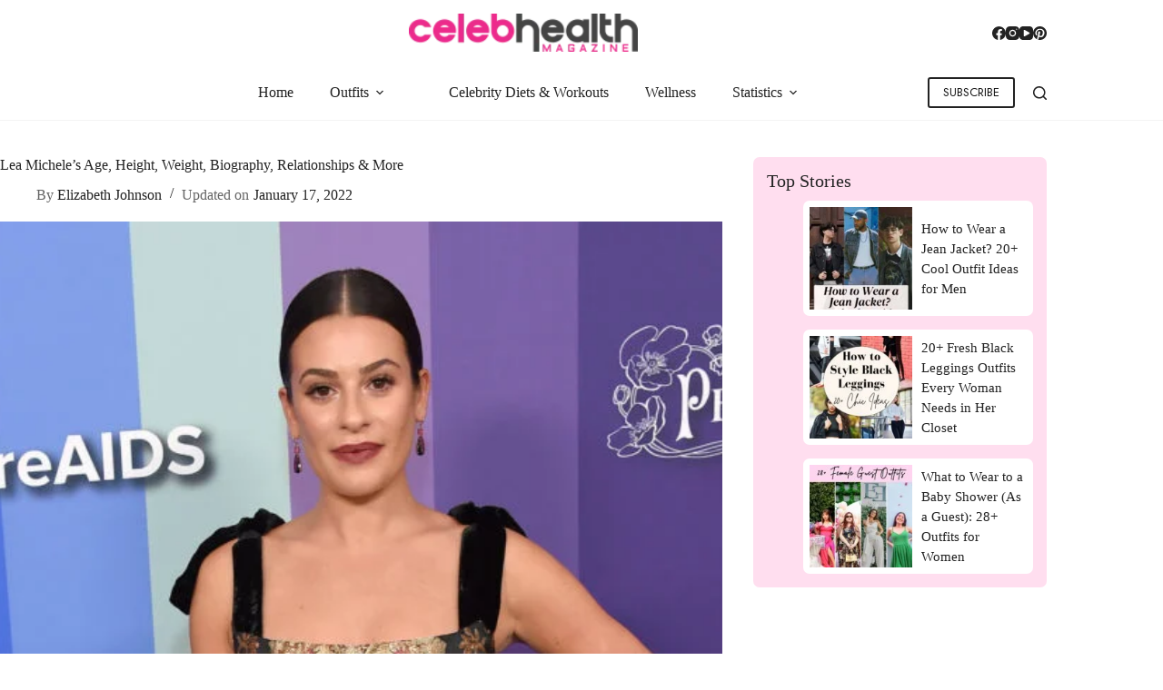

--- FILE ---
content_type: text/html; charset=UTF-8
request_url: https://celebhealthmagazine.com/lea-michele/
body_size: 44733
content:
<!doctype html><html lang="en-US" prefix="og: https://ogp.me/ns#"><head><script data-no-optimize="1">var litespeed_docref=sessionStorage.getItem("litespeed_docref");litespeed_docref&&(Object.defineProperty(document,"referrer",{get:function(){return litespeed_docref}}),sessionStorage.removeItem("litespeed_docref"));</script> <meta charset="UTF-8"><meta name="viewport" content="width=device-width, initial-scale=1, maximum-scale=5, viewport-fit=cover"><link rel="profile" href="https://gmpg.org/xfn/11"><style>img:is([sizes="auto" i], [sizes^="auto," i]) { contain-intrinsic-size: 3000px 1500px }</style><meta property="og:locale" content="en_US" /><meta property="og:type" content="article" /><meta property="og:title" content="Lea Michele&#039;s Age, Height, Weight, Biography, Relationships &amp; More" /><meta property="og:description" content="Lea Michele&#039;s beautiful story will make you fall in love with her!" /><meta property="og:url" content="https://celebhealthmagazine.com/lea-michele/" /><meta property="og:site_name" content="Celeb Health Magazine" /><meta property="og:updated_time" content="2022-01-17T16:56:21+00:00" /><meta property="article:published_time" content="2022-01-17T16:56:19+00:00" /><meta property="article:modified_time" content="2022-01-17T16:56:21+00:00" /><meta name="twitter:card" content="summary_large_image" /><meta name="twitter:title" content="Lea Michele&#039;s Age, Height, Weight, Biography, Relationships &amp; More" /><meta name="twitter:description" content="Lea Michele&#039;s beautiful story will make you fall in love with her!" /><meta class="flipboard-article" content="Lea Michele&#039;s beautiful story will make you fall in love with her!" /><meta property="og:image" content="https://celebhealthmagazine.com/wp-content/uploads/2022/01/Lea-Michele.jpg" /><meta name="twitter:image" content="https://celebhealthmagazine.com/wp-content/uploads/2022/01/Lea-Michele.jpg" /><meta property="og:image:width" content="1800" /><meta property="og:image:height" content="1205" /><title>Lea Michele Measurements: Height, Weight &amp; More</title><meta name="description" content="Lea Michele&#039;s body measurements like her height, weight, bra/cup size, breast size, chest, waist, hips, dress, shoe size, eye and hair color, etc."/><meta name="robots" content="follow, index, max-snippet:-1, max-video-preview:-1, max-image-preview:large"/><link rel="canonical" href="https://celebhealthmagazine.com/lea-michele/" /><meta property="og:locale" content="en_US" /><meta property="og:type" content="article" /><meta property="og:title" content="Lea Michele Measurements: Height, Weight &amp; More" /><meta property="og:description" content="Lea Michele&#039;s body measurements like her height, weight, bra/cup size, breast size, chest, waist, hips, dress, shoe size, eye and hair color, etc." /><meta property="og:url" content="https://celebhealthmagazine.com/lea-michele/" /><meta property="og:site_name" content="Celeb Health Magazine" /><meta property="article:publisher" content="https://www.facebook.com/celebhealthmagazineofficial" /><meta property="article:tag" content="Actress" /><meta property="article:section" content="Actresses" /><meta property="og:updated_time" content="2022-01-17T16:56:21+00:00" /><meta property="og:image" content="https://celebhealthmagazine.com/wp-content/uploads/2022/01/Lea-Michele.jpg" /><meta property="og:image:secure_url" content="https://celebhealthmagazine.com/wp-content/uploads/2022/01/Lea-Michele.jpg" /><meta property="og:image:width" content="1800" /><meta property="og:image:height" content="1205" /><meta property="og:image:alt" content="Lea Michele" /><meta property="og:image:type" content="image/jpeg" /><meta property="article:published_time" content="2022-01-17T16:56:19+00:00" /><meta property="article:modified_time" content="2022-01-17T16:56:21+00:00" /><meta name="twitter:card" content="summary_large_image" /><meta name="twitter:title" content="Lea Michele Measurements: Height, Weight &amp; More" /><meta name="twitter:description" content="Lea Michele&#039;s body measurements like her height, weight, bra/cup size, breast size, chest, waist, hips, dress, shoe size, eye and hair color, etc." /><meta name="twitter:site" content="@chmadmin" /><meta name="twitter:creator" content="@chmadmin" /><meta name="twitter:image" content="https://celebhealthmagazine.com/wp-content/uploads/2022/01/Lea-Michele.jpg" /><meta name="twitter:label1" content="Written by" /><meta name="twitter:data1" content="Elizabeth Johnson" /><meta name="twitter:label2" content="Time to read" /><meta name="twitter:data2" content="6 minutes" /> <script type="application/ld+json" class="rank-math-schema-pro">{"@context":"https://schema.org","@graph":[{"@type":["NewsMediaOrganization","Organization"],"@id":"https://celebhealthmagazine.com/#organization","name":"Celeb Health Magazine","url":"http://celebhealthmagazine.com","sameAs":["https://www.facebook.com/celebhealthmagazineofficial","https://twitter.com/chmadmin","https://www.facebook.com/celebhealthmagazineofficial","https://www.instagram.com/celebhealthmagazine/","https://www.youtube.com/@celebhealthmagazine/","https://www.pinterest.com/celebhealthmagazine/"],"logo":{"@type":"ImageObject","@id":"https://celebhealthmagazine.com/#logo","url":"http://celebhealthmagazine.com/wp-content/uploads/2020/12/CHMLogo.png","contentUrl":"http://celebhealthmagazine.com/wp-content/uploads/2020/12/CHMLogo.png","caption":"Celeb Health Magazine","inLanguage":"en-US","width":"216","height":"36"},"alternateName":"Celebrity Health Magazine","description":"Established in 2017, Celeb Health Magazine has emerged as a prominent destination for engaging content on celebrity lifestyle, news, biographies, exclusive interviews, and wellness insights. Our unique approach provides an insightful experience, capturing the essence of celebrity lives, health routines, workouts, fashion trends, and more.","email":"contact@celebhealthmagazine.com","telephone":"(302) 803-5157","address":{"@type":"PostalAddress","streetAddress":"221 W 9th St #672","addressLocality":"Wilmington","addressRegion":"DE","postalCode":"19801","addressCountry":"US"},"ethicsPolicy":"http://celebhealthmagazine.com/about-us/","diversityPolicy":"http://celebhealthmagazine.com/about-us/#diversity-inclusion","missionCoveragePrioritiesPolicy":"http://celebhealthmagazine.com/about-us/#mission-values","publishingPrinciples":"http://celebhealthmagazine.com/editorial-and-disclosure-policy","masthead":"http://celebhealthmagazine.com/about-us/","founder":{"@type":"Organization","name":"INSPIREBITS PRIVATE LIMITED","sameAs":["https://inspirebits.co/","https://www.linkedin.com/company/inspirebits","https://www.crunchbase.com/organization/inspirebits","https://www.thecompanycheck.com/company/inspirebits-private-limited/U72900GJ2021PTC122056"]},"foundingDate":"2017","parentOrganization":{"@type":"Organization","name":"INSPIREBITS PRIVATE LIMITED","sameAs":["https://inspirebits.co/","https://www.linkedin.com/company/inspirebits","https://www.crunchbase.com/organization/inspirebits","https://www.thecompanycheck.com/company/inspirebits-private-limited/U72900GJ2021PTC122056"],"address":[{"@type":"PostalAddress","streetAddress":"221 W 9th St #672","addressLocality":"Wilmington","addressRegion":"DE","postalCode":"19801","addressCountry":"US"},{"@type":"PostalAddress","streetAddress":"1104, Aakash Residency, Shela","addressLocality":"Ahmedabad","addressRegion":"GJ","postalCode":"380058","addressCountry":"India"}]},"contactPoint":[{"@type":"ContactPoint","contactType":"Editorial Team","email":"editors@celebhealthmagazine.com"},{"@type":"ContactPoint","contactType":"Advertising &amp; Marketing inquiries","email":"advertise@celebhealthmagazine.com"},{"@type":"ContactPoint","contactType":"Customer Support","email":"support@celebhealthmagazine.com"},{"@type":"ContactPoint","contactType":"Feedbacks, Tips &amp; Corrections","email":"info@celebhealthmagazine.com"},{"@type":"ContactPoint","contactType":"Careers &amp; Job Applications","email":"work@celebhealthmagazine.com"}]},{"@type":"WebSite","@id":"https://celebhealthmagazine.com/#website","url":"https://celebhealthmagazine.com","name":"Celeb Health Magazine","alternateName":"Celebrity Health Magazine","publisher":{"@id":"https://celebhealthmagazine.com/#organization"},"inLanguage":"en-US"},{"@type":"ImageObject","@id":"https://celebhealthmagazine.com/wp-content/uploads/2022/01/Lea-Michele.jpg","url":"https://celebhealthmagazine.com/wp-content/uploads/2022/01/Lea-Michele.jpg","width":"1800","height":"1205","caption":"Lea Michele","inLanguage":"en-US"},{"@type":"BreadcrumbList","@id":"https://celebhealthmagazine.com/lea-michele/#breadcrumb","itemListElement":[{"@type":"ListItem","position":"1","item":{"@id":"http://celebhealthmagazine.com","name":"Home"}},{"@type":"ListItem","position":"2","item":{"@id":"https://celebhealthmagazine.com/celebrity/actresses/","name":"Actresses"}},{"@type":"ListItem","position":"3","item":{"@id":"https://celebhealthmagazine.com/lea-michele/","name":"Lea Michele&#8217;s Age, Height, Weight, Biography, Relationships &#038; More"}}]},{"@type":"WebPage","@id":"https://celebhealthmagazine.com/lea-michele/#webpage","url":"https://celebhealthmagazine.com/lea-michele/","name":"Lea Michele Measurements: Height, Weight &amp; More","datePublished":"2022-01-17T16:56:19+00:00","dateModified":"2022-01-17T16:56:21+00:00","isPartOf":{"@id":"https://celebhealthmagazine.com/#website"},"primaryImageOfPage":{"@id":"https://celebhealthmagazine.com/wp-content/uploads/2022/01/Lea-Michele.jpg"},"inLanguage":"en-US","breadcrumb":{"@id":"https://celebhealthmagazine.com/lea-michele/#breadcrumb"}},{"@type":"Person","@id":"https://celebhealthmagazine.com/author/elizabeth-johnson/","name":"Elizabeth Johnson","description":"Elizabeth Johnson is a News Editor at CelebHealthMagazine. She looks after celebrity news, award shows, and industry news.","url":"https://celebhealthmagazine.com/author/elizabeth-johnson/","image":{"@type":"ImageObject","@id":"https://celebhealthmagazine.com/wp-content/litespeed/avatar/58ee6cbc6c535e9ec5922a6f22c7c6cd.jpg?ver=1765949911","url":"https://celebhealthmagazine.com/wp-content/litespeed/avatar/58ee6cbc6c535e9ec5922a6f22c7c6cd.jpg?ver=1765949911","caption":"Elizabeth Johnson","inLanguage":"en-US"},"worksFor":{"@id":"https://celebhealthmagazine.com/#organization"}},{"@type":"Article","headline":"Lea Michele Measurements: Height, Weight &amp; More","keywords":"Lea Michele","datePublished":"2022-01-17T16:56:19+00:00","dateModified":"2022-01-17T16:56:21+00:00","articleSection":"Actresses","author":{"@id":"https://celebhealthmagazine.com/author/elizabeth-johnson/","name":"Elizabeth Johnson"},"publisher":{"@id":"https://celebhealthmagazine.com/#organization"},"description":"Lea Michele&#039;s body measurements like her height, weight, bra/cup size, breast size, chest, waist, hips, dress, shoe size, eye and hair color, etc.","copyrightYear":"2022","copyrightHolder":{"@id":"https://celebhealthmagazine.com/#organization"},"name":"Lea Michele Measurements: Height, Weight &amp; More","subjectOf":[{"@type":"FAQPage","mainEntity":[{"@type":"Question","url":"https://celebhealthmagazine.com/lea-michele/#faq-question-1642406564138","name":"What face shape does Lea Michele have?","acceptedAnswer":{"@type":"Answer","text":"Lea Michele has a beautiful face in Oval shape that helps her rock every hairstyle."}},{"@type":"Question","url":"https://celebhealthmagazine.com/lea-michele/#faq-question-1642406590609","name":"What is Lea Michele's hair color?","acceptedAnswer":{"@type":"Answer","text":"Michele has dark brown hair. However, she often experiments with blonde hair and different hairstyles."}},{"@type":"Question","url":"https://celebhealthmagazine.com/lea-michele/#faq-question-1642406598603","name":"What color eyes does Lea Michele have?","acceptedAnswer":{"@type":"Answer","text":"Lea Michele has mesmerizing eyes in dark brown color."}},{"@type":"Question","url":"https://celebhealthmagazine.com/lea-michele/#faq-question-1642406618675","name":"Does Lea Michele have a tattoo?","acceptedAnswer":{"@type":"Answer","text":"Lea has about ten tattoos all over her body, including her feet, left shoulder, and below the breasts."}},{"@type":"Question","url":"https://celebhealthmagazine.com/lea-michele/#faq-question-1642406644536","name":"Can Lea Michele do ballet?","acceptedAnswer":{"@type":"Answer","text":"Though Lea hates dancing, she still has learned a lot of ballet stuff for Fox's hit show Glee."}},{"@type":"Question","url":"https://celebhealthmagazine.com/lea-michele/#faq-question-1642406658577","name":"Can Lea Michele play the piano?","acceptedAnswer":{"@type":"Answer","text":"Yes, Lea Michele plays the piano quite well and has even played some with her singing in one of the final episodes of Fox's Glee."}},{"@type":"Question","url":"https://celebhealthmagazine.com/lea-michele/#faq-question-1642406666053","name":"What is Lea Michele's vocal range?","acceptedAnswer":{"@type":"Answer","text":"Lea Michele has a wide vocal range of Eb3 to D6. She is even classified as a Belter and Soprano."}}]}],"@id":"https://celebhealthmagazine.com/lea-michele/#richSnippet","isPartOf":{"@id":"https://celebhealthmagazine.com/lea-michele/#webpage"},"image":{"@id":"https://celebhealthmagazine.com/wp-content/uploads/2022/01/Lea-Michele.jpg"},"inLanguage":"en-US","mainEntityOfPage":{"@id":"https://celebhealthmagazine.com/lea-michele/#webpage"}}]}</script> <link rel='dns-prefetch' href='//scripts.mediavine.com' /><link rel='dns-prefetch' href='//www.googletagmanager.com' /><link rel="alternate" type="application/rss+xml" title="Celeb Health Magazine &raquo; Feed" href="https://celebhealthmagazine.com/feed/" /><link rel="alternate" type="application/rss+xml" title="Celeb Health Magazine &raquo; Comments Feed" href="https://celebhealthmagazine.com/comments/feed/" /><link rel="alternate" type="application/rss+xml" title="Celeb Health Magazine &raquo; Stories Feed" href="https://celebhealthmagazine.com/web-stories/feed/"><link data-optimized="2" rel="stylesheet" href="https://celebhealthmagazine.com/wp-content/litespeed/css/174d1202a2ee383ee8942449a63a634c.css?ver=c7715" /><style id='global-styles-inline-css'>:root{--wp--preset--aspect-ratio--square: 1;--wp--preset--aspect-ratio--4-3: 4/3;--wp--preset--aspect-ratio--3-4: 3/4;--wp--preset--aspect-ratio--3-2: 3/2;--wp--preset--aspect-ratio--2-3: 2/3;--wp--preset--aspect-ratio--16-9: 16/9;--wp--preset--aspect-ratio--9-16: 9/16;--wp--preset--color--black: #000000;--wp--preset--color--cyan-bluish-gray: #abb8c3;--wp--preset--color--white: #ffffff;--wp--preset--color--pale-pink: #f78da7;--wp--preset--color--vivid-red: #cf2e2e;--wp--preset--color--luminous-vivid-orange: #ff6900;--wp--preset--color--luminous-vivid-amber: #fcb900;--wp--preset--color--light-green-cyan: #7bdcb5;--wp--preset--color--vivid-green-cyan: #00d084;--wp--preset--color--pale-cyan-blue: #8ed1fc;--wp--preset--color--vivid-cyan-blue: #0693e3;--wp--preset--color--vivid-purple: #9b51e0;--wp--preset--color--palette-color-1: var(--theme-palette-color-1, #222222);--wp--preset--color--palette-color-2: var(--theme-palette-color-2, #EC2C8C);--wp--preset--color--palette-color-3: var(--theme-palette-color-3, #222222);--wp--preset--color--palette-color-4: var(--theme-palette-color-4, #222222);--wp--preset--color--palette-color-5: var(--theme-palette-color-5, #eeeeee);--wp--preset--color--palette-color-6: var(--theme-palette-color-6, #f9f9f9);--wp--preset--color--palette-color-7: var(--theme-palette-color-7, #ffffff);--wp--preset--color--palette-color-8: var(--theme-palette-color-8, #ffffff);--wp--preset--gradient--vivid-cyan-blue-to-vivid-purple: linear-gradient(135deg,rgba(6,147,227,1) 0%,rgb(155,81,224) 100%);--wp--preset--gradient--light-green-cyan-to-vivid-green-cyan: linear-gradient(135deg,rgb(122,220,180) 0%,rgb(0,208,130) 100%);--wp--preset--gradient--luminous-vivid-amber-to-luminous-vivid-orange: linear-gradient(135deg,rgba(252,185,0,1) 0%,rgba(255,105,0,1) 100%);--wp--preset--gradient--luminous-vivid-orange-to-vivid-red: linear-gradient(135deg,rgba(255,105,0,1) 0%,rgb(207,46,46) 100%);--wp--preset--gradient--very-light-gray-to-cyan-bluish-gray: linear-gradient(135deg,rgb(238,238,238) 0%,rgb(169,184,195) 100%);--wp--preset--gradient--cool-to-warm-spectrum: linear-gradient(135deg,rgb(74,234,220) 0%,rgb(151,120,209) 20%,rgb(207,42,186) 40%,rgb(238,44,130) 60%,rgb(251,105,98) 80%,rgb(254,248,76) 100%);--wp--preset--gradient--blush-light-purple: linear-gradient(135deg,rgb(255,206,236) 0%,rgb(152,150,240) 100%);--wp--preset--gradient--blush-bordeaux: linear-gradient(135deg,rgb(254,205,165) 0%,rgb(254,45,45) 50%,rgb(107,0,62) 100%);--wp--preset--gradient--luminous-dusk: linear-gradient(135deg,rgb(255,203,112) 0%,rgb(199,81,192) 50%,rgb(65,88,208) 100%);--wp--preset--gradient--pale-ocean: linear-gradient(135deg,rgb(255,245,203) 0%,rgb(182,227,212) 50%,rgb(51,167,181) 100%);--wp--preset--gradient--electric-grass: linear-gradient(135deg,rgb(202,248,128) 0%,rgb(113,206,126) 100%);--wp--preset--gradient--midnight: linear-gradient(135deg,rgb(2,3,129) 0%,rgb(40,116,252) 100%);--wp--preset--gradient--juicy-peach: linear-gradient(to right, #ffecd2 0%, #fcb69f 100%);--wp--preset--gradient--young-passion: linear-gradient(to right, #ff8177 0%, #ff867a 0%, #ff8c7f 21%, #f99185 52%, #cf556c 78%, #b12a5b 100%);--wp--preset--gradient--true-sunset: linear-gradient(to right, #fa709a 0%, #fee140 100%);--wp--preset--gradient--morpheus-den: linear-gradient(to top, #30cfd0 0%, #330867 100%);--wp--preset--gradient--plum-plate: linear-gradient(135deg, #667eea 0%, #764ba2 100%);--wp--preset--gradient--aqua-splash: linear-gradient(15deg, #13547a 0%, #80d0c7 100%);--wp--preset--gradient--love-kiss: linear-gradient(to top, #ff0844 0%, #ffb199 100%);--wp--preset--gradient--new-retrowave: linear-gradient(to top, #3b41c5 0%, #a981bb 49%, #ffc8a9 100%);--wp--preset--gradient--plum-bath: linear-gradient(to top, #cc208e 0%, #6713d2 100%);--wp--preset--gradient--high-flight: linear-gradient(to right, #0acffe 0%, #495aff 100%);--wp--preset--gradient--teen-party: linear-gradient(-225deg, #FF057C 0%, #8D0B93 50%, #321575 100%);--wp--preset--gradient--fabled-sunset: linear-gradient(-225deg, #231557 0%, #44107A 29%, #FF1361 67%, #FFF800 100%);--wp--preset--gradient--arielle-smile: radial-gradient(circle 248px at center, #16d9e3 0%, #30c7ec 47%, #46aef7 100%);--wp--preset--gradient--itmeo-branding: linear-gradient(180deg, #2af598 0%, #009efd 100%);--wp--preset--gradient--deep-blue: linear-gradient(to right, #6a11cb 0%, #2575fc 100%);--wp--preset--gradient--strong-bliss: linear-gradient(to right, #f78ca0 0%, #f9748f 19%, #fd868c 60%, #fe9a8b 100%);--wp--preset--gradient--sweet-period: linear-gradient(to top, #3f51b1 0%, #5a55ae 13%, #7b5fac 25%, #8f6aae 38%, #a86aa4 50%, #cc6b8e 62%, #f18271 75%, #f3a469 87%, #f7c978 100%);--wp--preset--gradient--purple-division: linear-gradient(to top, #7028e4 0%, #e5b2ca 100%);--wp--preset--gradient--cold-evening: linear-gradient(to top, #0c3483 0%, #a2b6df 100%, #6b8cce 100%, #a2b6df 100%);--wp--preset--gradient--mountain-rock: linear-gradient(to right, #868f96 0%, #596164 100%);--wp--preset--gradient--desert-hump: linear-gradient(to top, #c79081 0%, #dfa579 100%);--wp--preset--gradient--ethernal-constance: linear-gradient(to top, #09203f 0%, #537895 100%);--wp--preset--gradient--happy-memories: linear-gradient(-60deg, #ff5858 0%, #f09819 100%);--wp--preset--gradient--grown-early: linear-gradient(to top, #0ba360 0%, #3cba92 100%);--wp--preset--gradient--morning-salad: linear-gradient(-225deg, #B7F8DB 0%, #50A7C2 100%);--wp--preset--gradient--night-call: linear-gradient(-225deg, #AC32E4 0%, #7918F2 48%, #4801FF 100%);--wp--preset--gradient--mind-crawl: linear-gradient(-225deg, #473B7B 0%, #3584A7 51%, #30D2BE 100%);--wp--preset--gradient--angel-care: linear-gradient(-225deg, #FFE29F 0%, #FFA99F 48%, #FF719A 100%);--wp--preset--gradient--juicy-cake: linear-gradient(to top, #e14fad 0%, #f9d423 100%);--wp--preset--gradient--rich-metal: linear-gradient(to right, #d7d2cc 0%, #304352 100%);--wp--preset--gradient--mole-hall: linear-gradient(-20deg, #616161 0%, #9bc5c3 100%);--wp--preset--gradient--cloudy-knoxville: linear-gradient(120deg, #fdfbfb 0%, #ebedee 100%);--wp--preset--gradient--soft-grass: linear-gradient(to top, #c1dfc4 0%, #deecdd 100%);--wp--preset--gradient--saint-petersburg: linear-gradient(135deg, #f5f7fa 0%, #c3cfe2 100%);--wp--preset--gradient--everlasting-sky: linear-gradient(135deg, #fdfcfb 0%, #e2d1c3 100%);--wp--preset--gradient--kind-steel: linear-gradient(-20deg, #e9defa 0%, #fbfcdb 100%);--wp--preset--gradient--over-sun: linear-gradient(60deg, #abecd6 0%, #fbed96 100%);--wp--preset--gradient--premium-white: linear-gradient(to top, #d5d4d0 0%, #d5d4d0 1%, #eeeeec 31%, #efeeec 75%, #e9e9e7 100%);--wp--preset--gradient--clean-mirror: linear-gradient(45deg, #93a5cf 0%, #e4efe9 100%);--wp--preset--gradient--wild-apple: linear-gradient(to top, #d299c2 0%, #fef9d7 100%);--wp--preset--gradient--snow-again: linear-gradient(to top, #e6e9f0 0%, #eef1f5 100%);--wp--preset--gradient--confident-cloud: linear-gradient(to top, #dad4ec 0%, #dad4ec 1%, #f3e7e9 100%);--wp--preset--gradient--glass-water: linear-gradient(to top, #dfe9f3 0%, white 100%);--wp--preset--gradient--perfect-white: linear-gradient(-225deg, #E3FDF5 0%, #FFE6FA 100%);--wp--preset--font-size--small: 13px;--wp--preset--font-size--medium: 20px;--wp--preset--font-size--large: clamp(22px, 1.375rem + ((1vw - 3.2px) * 0.625), 30px);--wp--preset--font-size--x-large: clamp(30px, 1.875rem + ((1vw - 3.2px) * 1.563), 50px);--wp--preset--font-size--xx-large: clamp(45px, 2.813rem + ((1vw - 3.2px) * 2.734), 80px);--wp--preset--spacing--20: 0.44rem;--wp--preset--spacing--30: 0.67rem;--wp--preset--spacing--40: 1rem;--wp--preset--spacing--50: 1.5rem;--wp--preset--spacing--60: 2.25rem;--wp--preset--spacing--70: 3.38rem;--wp--preset--spacing--80: 5.06rem;--wp--preset--shadow--natural: 6px 6px 9px rgba(0, 0, 0, 0.2);--wp--preset--shadow--deep: 12px 12px 50px rgba(0, 0, 0, 0.4);--wp--preset--shadow--sharp: 6px 6px 0px rgba(0, 0, 0, 0.2);--wp--preset--shadow--outlined: 6px 6px 0px -3px rgba(255, 255, 255, 1), 6px 6px rgba(0, 0, 0, 1);--wp--preset--shadow--crisp: 6px 6px 0px rgba(0, 0, 0, 1);}:root { --wp--style--global--content-size: var(--theme-block-max-width);--wp--style--global--wide-size: var(--theme-block-wide-max-width); }:where(body) { margin: 0; }.wp-site-blocks > .alignleft { float: left; margin-right: 2em; }.wp-site-blocks > .alignright { float: right; margin-left: 2em; }.wp-site-blocks > .aligncenter { justify-content: center; margin-left: auto; margin-right: auto; }:where(.wp-site-blocks) > * { margin-block-start: var(--theme-content-spacing); margin-block-end: 0; }:where(.wp-site-blocks) > :first-child { margin-block-start: 0; }:where(.wp-site-blocks) > :last-child { margin-block-end: 0; }:root { --wp--style--block-gap: var(--theme-content-spacing); }:root :where(.is-layout-flow) > :first-child{margin-block-start: 0;}:root :where(.is-layout-flow) > :last-child{margin-block-end: 0;}:root :where(.is-layout-flow) > *{margin-block-start: var(--theme-content-spacing);margin-block-end: 0;}:root :where(.is-layout-constrained) > :first-child{margin-block-start: 0;}:root :where(.is-layout-constrained) > :last-child{margin-block-end: 0;}:root :where(.is-layout-constrained) > *{margin-block-start: var(--theme-content-spacing);margin-block-end: 0;}:root :where(.is-layout-flex){gap: var(--theme-content-spacing);}:root :where(.is-layout-grid){gap: var(--theme-content-spacing);}.is-layout-flow > .alignleft{float: left;margin-inline-start: 0;margin-inline-end: 2em;}.is-layout-flow > .alignright{float: right;margin-inline-start: 2em;margin-inline-end: 0;}.is-layout-flow > .aligncenter{margin-left: auto !important;margin-right: auto !important;}.is-layout-constrained > .alignleft{float: left;margin-inline-start: 0;margin-inline-end: 2em;}.is-layout-constrained > .alignright{float: right;margin-inline-start: 2em;margin-inline-end: 0;}.is-layout-constrained > .aligncenter{margin-left: auto !important;margin-right: auto !important;}.is-layout-constrained > :where(:not(.alignleft):not(.alignright):not(.alignfull)){max-width: var(--wp--style--global--content-size);margin-left: auto !important;margin-right: auto !important;}.is-layout-constrained > .alignwide{max-width: var(--wp--style--global--wide-size);}body .is-layout-flex{display: flex;}.is-layout-flex{flex-wrap: wrap;align-items: center;}.is-layout-flex > :is(*, div){margin: 0;}body .is-layout-grid{display: grid;}.is-layout-grid > :is(*, div){margin: 0;}body{padding-top: 0px;padding-right: 0px;padding-bottom: 0px;padding-left: 0px;}.has-black-color{color: var(--wp--preset--color--black) !important;}.has-cyan-bluish-gray-color{color: var(--wp--preset--color--cyan-bluish-gray) !important;}.has-white-color{color: var(--wp--preset--color--white) !important;}.has-pale-pink-color{color: var(--wp--preset--color--pale-pink) !important;}.has-vivid-red-color{color: var(--wp--preset--color--vivid-red) !important;}.has-luminous-vivid-orange-color{color: var(--wp--preset--color--luminous-vivid-orange) !important;}.has-luminous-vivid-amber-color{color: var(--wp--preset--color--luminous-vivid-amber) !important;}.has-light-green-cyan-color{color: var(--wp--preset--color--light-green-cyan) !important;}.has-vivid-green-cyan-color{color: var(--wp--preset--color--vivid-green-cyan) !important;}.has-pale-cyan-blue-color{color: var(--wp--preset--color--pale-cyan-blue) !important;}.has-vivid-cyan-blue-color{color: var(--wp--preset--color--vivid-cyan-blue) !important;}.has-vivid-purple-color{color: var(--wp--preset--color--vivid-purple) !important;}.has-palette-color-1-color{color: var(--wp--preset--color--palette-color-1) !important;}.has-palette-color-2-color{color: var(--wp--preset--color--palette-color-2) !important;}.has-palette-color-3-color{color: var(--wp--preset--color--palette-color-3) !important;}.has-palette-color-4-color{color: var(--wp--preset--color--palette-color-4) !important;}.has-palette-color-5-color{color: var(--wp--preset--color--palette-color-5) !important;}.has-palette-color-6-color{color: var(--wp--preset--color--palette-color-6) !important;}.has-palette-color-7-color{color: var(--wp--preset--color--palette-color-7) !important;}.has-palette-color-8-color{color: var(--wp--preset--color--palette-color-8) !important;}.has-black-background-color{background-color: var(--wp--preset--color--black) !important;}.has-cyan-bluish-gray-background-color{background-color: var(--wp--preset--color--cyan-bluish-gray) !important;}.has-white-background-color{background-color: var(--wp--preset--color--white) !important;}.has-pale-pink-background-color{background-color: var(--wp--preset--color--pale-pink) !important;}.has-vivid-red-background-color{background-color: var(--wp--preset--color--vivid-red) !important;}.has-luminous-vivid-orange-background-color{background-color: var(--wp--preset--color--luminous-vivid-orange) !important;}.has-luminous-vivid-amber-background-color{background-color: var(--wp--preset--color--luminous-vivid-amber) !important;}.has-light-green-cyan-background-color{background-color: var(--wp--preset--color--light-green-cyan) !important;}.has-vivid-green-cyan-background-color{background-color: var(--wp--preset--color--vivid-green-cyan) !important;}.has-pale-cyan-blue-background-color{background-color: var(--wp--preset--color--pale-cyan-blue) !important;}.has-vivid-cyan-blue-background-color{background-color: var(--wp--preset--color--vivid-cyan-blue) !important;}.has-vivid-purple-background-color{background-color: var(--wp--preset--color--vivid-purple) !important;}.has-palette-color-1-background-color{background-color: var(--wp--preset--color--palette-color-1) !important;}.has-palette-color-2-background-color{background-color: var(--wp--preset--color--palette-color-2) !important;}.has-palette-color-3-background-color{background-color: var(--wp--preset--color--palette-color-3) !important;}.has-palette-color-4-background-color{background-color: var(--wp--preset--color--palette-color-4) !important;}.has-palette-color-5-background-color{background-color: var(--wp--preset--color--palette-color-5) !important;}.has-palette-color-6-background-color{background-color: var(--wp--preset--color--palette-color-6) !important;}.has-palette-color-7-background-color{background-color: var(--wp--preset--color--palette-color-7) !important;}.has-palette-color-8-background-color{background-color: var(--wp--preset--color--palette-color-8) !important;}.has-black-border-color{border-color: var(--wp--preset--color--black) !important;}.has-cyan-bluish-gray-border-color{border-color: var(--wp--preset--color--cyan-bluish-gray) !important;}.has-white-border-color{border-color: var(--wp--preset--color--white) !important;}.has-pale-pink-border-color{border-color: var(--wp--preset--color--pale-pink) !important;}.has-vivid-red-border-color{border-color: var(--wp--preset--color--vivid-red) !important;}.has-luminous-vivid-orange-border-color{border-color: var(--wp--preset--color--luminous-vivid-orange) !important;}.has-luminous-vivid-amber-border-color{border-color: var(--wp--preset--color--luminous-vivid-amber) !important;}.has-light-green-cyan-border-color{border-color: var(--wp--preset--color--light-green-cyan) !important;}.has-vivid-green-cyan-border-color{border-color: var(--wp--preset--color--vivid-green-cyan) !important;}.has-pale-cyan-blue-border-color{border-color: var(--wp--preset--color--pale-cyan-blue) !important;}.has-vivid-cyan-blue-border-color{border-color: var(--wp--preset--color--vivid-cyan-blue) !important;}.has-vivid-purple-border-color{border-color: var(--wp--preset--color--vivid-purple) !important;}.has-palette-color-1-border-color{border-color: var(--wp--preset--color--palette-color-1) !important;}.has-palette-color-2-border-color{border-color: var(--wp--preset--color--palette-color-2) !important;}.has-palette-color-3-border-color{border-color: var(--wp--preset--color--palette-color-3) !important;}.has-palette-color-4-border-color{border-color: var(--wp--preset--color--palette-color-4) !important;}.has-palette-color-5-border-color{border-color: var(--wp--preset--color--palette-color-5) !important;}.has-palette-color-6-border-color{border-color: var(--wp--preset--color--palette-color-6) !important;}.has-palette-color-7-border-color{border-color: var(--wp--preset--color--palette-color-7) !important;}.has-palette-color-8-border-color{border-color: var(--wp--preset--color--palette-color-8) !important;}.has-vivid-cyan-blue-to-vivid-purple-gradient-background{background: var(--wp--preset--gradient--vivid-cyan-blue-to-vivid-purple) !important;}.has-light-green-cyan-to-vivid-green-cyan-gradient-background{background: var(--wp--preset--gradient--light-green-cyan-to-vivid-green-cyan) !important;}.has-luminous-vivid-amber-to-luminous-vivid-orange-gradient-background{background: var(--wp--preset--gradient--luminous-vivid-amber-to-luminous-vivid-orange) !important;}.has-luminous-vivid-orange-to-vivid-red-gradient-background{background: var(--wp--preset--gradient--luminous-vivid-orange-to-vivid-red) !important;}.has-very-light-gray-to-cyan-bluish-gray-gradient-background{background: var(--wp--preset--gradient--very-light-gray-to-cyan-bluish-gray) !important;}.has-cool-to-warm-spectrum-gradient-background{background: var(--wp--preset--gradient--cool-to-warm-spectrum) !important;}.has-blush-light-purple-gradient-background{background: var(--wp--preset--gradient--blush-light-purple) !important;}.has-blush-bordeaux-gradient-background{background: var(--wp--preset--gradient--blush-bordeaux) !important;}.has-luminous-dusk-gradient-background{background: var(--wp--preset--gradient--luminous-dusk) !important;}.has-pale-ocean-gradient-background{background: var(--wp--preset--gradient--pale-ocean) !important;}.has-electric-grass-gradient-background{background: var(--wp--preset--gradient--electric-grass) !important;}.has-midnight-gradient-background{background: var(--wp--preset--gradient--midnight) !important;}.has-juicy-peach-gradient-background{background: var(--wp--preset--gradient--juicy-peach) !important;}.has-young-passion-gradient-background{background: var(--wp--preset--gradient--young-passion) !important;}.has-true-sunset-gradient-background{background: var(--wp--preset--gradient--true-sunset) !important;}.has-morpheus-den-gradient-background{background: var(--wp--preset--gradient--morpheus-den) !important;}.has-plum-plate-gradient-background{background: var(--wp--preset--gradient--plum-plate) !important;}.has-aqua-splash-gradient-background{background: var(--wp--preset--gradient--aqua-splash) !important;}.has-love-kiss-gradient-background{background: var(--wp--preset--gradient--love-kiss) !important;}.has-new-retrowave-gradient-background{background: var(--wp--preset--gradient--new-retrowave) !important;}.has-plum-bath-gradient-background{background: var(--wp--preset--gradient--plum-bath) !important;}.has-high-flight-gradient-background{background: var(--wp--preset--gradient--high-flight) !important;}.has-teen-party-gradient-background{background: var(--wp--preset--gradient--teen-party) !important;}.has-fabled-sunset-gradient-background{background: var(--wp--preset--gradient--fabled-sunset) !important;}.has-arielle-smile-gradient-background{background: var(--wp--preset--gradient--arielle-smile) !important;}.has-itmeo-branding-gradient-background{background: var(--wp--preset--gradient--itmeo-branding) !important;}.has-deep-blue-gradient-background{background: var(--wp--preset--gradient--deep-blue) !important;}.has-strong-bliss-gradient-background{background: var(--wp--preset--gradient--strong-bliss) !important;}.has-sweet-period-gradient-background{background: var(--wp--preset--gradient--sweet-period) !important;}.has-purple-division-gradient-background{background: var(--wp--preset--gradient--purple-division) !important;}.has-cold-evening-gradient-background{background: var(--wp--preset--gradient--cold-evening) !important;}.has-mountain-rock-gradient-background{background: var(--wp--preset--gradient--mountain-rock) !important;}.has-desert-hump-gradient-background{background: var(--wp--preset--gradient--desert-hump) !important;}.has-ethernal-constance-gradient-background{background: var(--wp--preset--gradient--ethernal-constance) !important;}.has-happy-memories-gradient-background{background: var(--wp--preset--gradient--happy-memories) !important;}.has-grown-early-gradient-background{background: var(--wp--preset--gradient--grown-early) !important;}.has-morning-salad-gradient-background{background: var(--wp--preset--gradient--morning-salad) !important;}.has-night-call-gradient-background{background: var(--wp--preset--gradient--night-call) !important;}.has-mind-crawl-gradient-background{background: var(--wp--preset--gradient--mind-crawl) !important;}.has-angel-care-gradient-background{background: var(--wp--preset--gradient--angel-care) !important;}.has-juicy-cake-gradient-background{background: var(--wp--preset--gradient--juicy-cake) !important;}.has-rich-metal-gradient-background{background: var(--wp--preset--gradient--rich-metal) !important;}.has-mole-hall-gradient-background{background: var(--wp--preset--gradient--mole-hall) !important;}.has-cloudy-knoxville-gradient-background{background: var(--wp--preset--gradient--cloudy-knoxville) !important;}.has-soft-grass-gradient-background{background: var(--wp--preset--gradient--soft-grass) !important;}.has-saint-petersburg-gradient-background{background: var(--wp--preset--gradient--saint-petersburg) !important;}.has-everlasting-sky-gradient-background{background: var(--wp--preset--gradient--everlasting-sky) !important;}.has-kind-steel-gradient-background{background: var(--wp--preset--gradient--kind-steel) !important;}.has-over-sun-gradient-background{background: var(--wp--preset--gradient--over-sun) !important;}.has-premium-white-gradient-background{background: var(--wp--preset--gradient--premium-white) !important;}.has-clean-mirror-gradient-background{background: var(--wp--preset--gradient--clean-mirror) !important;}.has-wild-apple-gradient-background{background: var(--wp--preset--gradient--wild-apple) !important;}.has-snow-again-gradient-background{background: var(--wp--preset--gradient--snow-again) !important;}.has-confident-cloud-gradient-background{background: var(--wp--preset--gradient--confident-cloud) !important;}.has-glass-water-gradient-background{background: var(--wp--preset--gradient--glass-water) !important;}.has-perfect-white-gradient-background{background: var(--wp--preset--gradient--perfect-white) !important;}.has-small-font-size{font-size: var(--wp--preset--font-size--small) !important;}.has-medium-font-size{font-size: var(--wp--preset--font-size--medium) !important;}.has-large-font-size{font-size: var(--wp--preset--font-size--large) !important;}.has-x-large-font-size{font-size: var(--wp--preset--font-size--x-large) !important;}.has-xx-large-font-size{font-size: var(--wp--preset--font-size--xx-large) !important;}
:root :where(.wp-block-pullquote){font-size: clamp(0.984em, 0.984rem + ((1vw - 0.2em) * 0.645), 1.5em);line-height: 1.6;}</style><style id='dpsp-frontend-style-pro-inline-css'>@media screen and ( max-width : 720px ) {
				aside#dpsp-floating-sidebar.dpsp-hide-on-mobile.opened {
					display: none;
				}
			}
			
			@media screen and ( max-width : 720px ) {
				aside#dpsp-floating-sidebar.dpsp-hide-on-mobile.opened {
					display: none;
				}
			}</style><style id='kadence-blocks-global-variables-inline-css'>:root {--global-kb-font-size-sm:clamp(0.8rem, 0.73rem + 0.217vw, 0.9rem);--global-kb-font-size-md:clamp(1.1rem, 0.995rem + 0.326vw, 1.25rem);--global-kb-font-size-lg:clamp(1.75rem, 1.576rem + 0.543vw, 2rem);--global-kb-font-size-xl:clamp(2.25rem, 1.728rem + 1.63vw, 3rem);--global-kb-font-size-xxl:clamp(2.5rem, 1.456rem + 3.26vw, 4rem);--global-kb-font-size-xxxl:clamp(2.75rem, 0.489rem + 7.065vw, 6rem);}:root {--global-palette1: #3182CE;--global-palette2: #2B6CB0;--global-palette3: #1A202C;--global-palette4: #2D3748;--global-palette5: #4A5568;--global-palette6: #718096;--global-palette7: #EDF2F7;--global-palette8: #F7FAFC;--global-palette9: #ffffff;}</style> <script async="async" fetchpriority="high" data-noptimize="1" data-cfasync="false" src="https://scripts.mediavine.com/tags/celeb-health-magazine.js?ver=6.8.3" id="mv-script-wrapper-js"></script> 
 <script type="litespeed/javascript" data-src="https://www.googletagmanager.com/gtag/js?id=G-WFP1GXD92H" id="google_gtagjs-js"></script> <script id="google_gtagjs-js-after" type="litespeed/javascript">window.dataLayer=window.dataLayer||[];function gtag(){dataLayer.push(arguments)}
gtag("set","linker",{"domains":["celebhealthmagazine.com"]});gtag("js",new Date());gtag("set","developer_id.dZTNiMT",!0);gtag("config","G-WFP1GXD92H")</script> <link rel="https://api.w.org/" href="https://celebhealthmagazine.com/wp-json/" /><link rel="alternate" title="JSON" type="application/json" href="https://celebhealthmagazine.com/wp-json/wp/v2/posts/2009207" /><link rel="EditURI" type="application/rsd+xml" title="RSD" href="https://celebhealthmagazine.com/xmlrpc.php?rsd" /><meta name="generator" content="WordPress 6.8.3" /><link rel='shortlink' href='https://celebhealthmagazine.com/?p=2009207' /><link rel="alternate" title="oEmbed (JSON)" type="application/json+oembed" href="https://celebhealthmagazine.com/wp-json/oembed/1.0/embed?url=https%3A%2F%2Fcelebhealthmagazine.com%2Flea-michele%2F" /><link rel="alternate" title="oEmbed (XML)" type="text/xml+oembed" href="https://celebhealthmagazine.com/wp-json/oembed/1.0/embed?url=https%3A%2F%2Fcelebhealthmagazine.com%2Flea-michele%2F&#038;format=xml" /><meta name="generator" content="Site Kit by Google 1.158.0" /> <script type="litespeed/javascript">(function(c,l,a,r,i,t,y){c[a]=c[a]||function(){(c[a].q=c[a].q||[]).push(arguments)};t=l.createElement(r);t.async=1;t.src="https://www.clarity.ms/tag/"+i+"?ref=wordpress";y=l.getElementsByTagName(r)[0];y.parentNode.insertBefore(t,y)})(window,document,"clarity","script","8l0iz0kaqd")</script> <noscript><link rel='stylesheet' href='https://celebhealthmagazine.com/wp-content/themes/blocksy/static/bundle/no-scripts.min.css' type='text/css'></noscript><meta name="hubbub-info" description="Hubbub Pro 2.26.2"><meta name="ahrefs-site-verification" content="ac4e85360fa7cdda60a78532806f6096e768a7bd35b5c2a92c8e3b75ec0a4e11"><link rel="icon" href="https://celebhealthmagazine.com/wp-content/uploads/2020/12/cropped-CHMf-32x32.png" sizes="32x32" /><link rel="icon" href="https://celebhealthmagazine.com/wp-content/uploads/2020/12/cropped-CHMf-192x192.png" sizes="192x192" /><link rel="apple-touch-icon" href="https://celebhealthmagazine.com/wp-content/uploads/2020/12/cropped-CHMf-180x180.png" /><meta name="msapplication-TileImage" content="https://celebhealthmagazine.com/wp-content/uploads/2020/12/cropped-CHMf-270x270.png" /><style id="wp-custom-css">/* Base Style Start */
     .hero-section{
        margin-bottom: 15px!important;
     }
     .hero-section ul.entry-meta{
        margin-top: 15px;
     }
     .hero-section ul.entry-meta li {
        padding-left: 0;
     }
     .hero-section ul.entry-meta li span {
        color: #656565;
     }
     .hero-section ul.entry-meta li a span {
        color: #222;}

h2.wp-block-heading {
        margin-bottom: 12px!important;	
    }

h3.wp-block-heading{
        margin-bottom: 10px!important;
    }


.kb-buttons-wrap a.kb-button{
            padding: 0;
            margin: 20px 0;
            color: #000;
            font-weight: 600;
            border-bottom: #f6d3d5 solid 3px!important;
        }
        .kb-buttons-wrap a.kb-button:hover{
            color: #EC2C8C;
            border-bottom:#EC2C8C solid 3px!important;
        }


.chm-whitebox header{
            min-height: 164px;
            padding-bottom: 0;
        }

     /* Base Style End */


  /* Home page magazine signup box Style start */

.become-sec{
            display: grid;
            grid-template-columns: 1fr 2fr;
            max-width: 800px;
            margin: 0 auto;
            gap: 40px;
        }
        .become-sec .imgbox{
					
        }
        .become-sec .textbox h3 {
					margin: 40px 0px 10px 0px!important;
           text-transform: uppercase;
					font-size:36px
        }
        .become-sec .textbox{
            
        }
        .btn-subscribe{
            background: #000;
            display: block;
            padding: 12px 20px;
            color: #fff;
            font-weight: 600;
            border: 0;
					text-align:center;
        }
        .btn-subscribe:hover{
            background: #EC2C8E;
					color:#FFFFFF;
        }

  /* Home page magazine signup box Style End */


   /* Block Quote Style End */

article.post blockquote {
            position: relative;
            background: #fafafa;
            padding: 25px;
            border-color: #EC2C8E!important;
            font-size: 22px!important;
        }
        /* article.post blockquote::before{
            position: absolute;
            left: 10px;
            top: 10px;
            content: '"';
            font-size: 46px;
            color: #EC2C8C;
            font-family: Jost, sans-serif;
        }
        article.post blockquote::after{
            position: absolute;
            right: 10px;
            bottom: 10px;
            content: '"';
            font-size: 46px;
            color: #EC2C8C;
            font-family: Jost, sans-serif;
        } */

   /* Block Quote Style End */

/* Instagram post Start */
    .chm-embed{
        background: #fafafa !important;
        max-width: 100%;
        padding: 25px 0;
        margin: 20px auto !important;
    }
    .chm-embed .instagram-media,  .instagram-media  {
        max-width: 460px!important;
        margin: 0 auto!important;
        background: #fff!important;
    }
     /* Instagram post End */

/* Common Style Start */
     .col-two{
        display: -ms-grid;
        display: grid;
        -ms-grid-columns: 1fr 1fr;
        grid-template-columns: 1fr 1fr;
        gap: 20px;
    }
    .col-two.bio-info :first-child {
        grid-column: 1 / -1;
    }
    .no-list{
        margin:0;
        padding: 0;
        list-style: none;
    }

.chm-key-hightlights, .chm-favorite-box{
        margin-top: 35px;
    }

.chm-bg{ 
        background: #fafafa;
        padding: 25px 0;
    }

    /* Common Style End */


/* Sidebar Related Start for posts */

.chm-sidebar-related-wikinew{
            background: #FFDEEF;
            padding: 15px;
            border-radius: 7px;
            width: 100%;
            float: left;
        }
        .chm-sidebar-related-wikinew .wp-block-heading{
            font-size: 20px!important;
        }
        .chm-sidebar-related-wikinew ul li{
            background: #fff;
            border-radius: 7px!important;
            width: 100%;
            float: left;
            padding: 7px;
            display: flex;
            align-items: center;
            margin-bottom: 15px;
        }
        .chm-sidebar-related-wikinew ul li:last-child{ 
            margin-bottom: 0;
        }
        .chm-sidebar-related-wikinew ul li .wp-block-latest-posts__featured-image{
            margin: 0 10px 0 0;
        }
        .chm-sidebar-related-wikinew ul li .wp-block-latest-posts__post-title{
            font-size: 15px;
						font-weight:500;
            line-height: 1.5;
        }

/* Sidebar Related Ends for posts */

/* Sidebar Related Start */
        .chm-sidebar-related-wiki{
            background: #FFDEEF;
            padding: 15px;
            border-radius: 7px;
        }
        .chm-sidebar-related-wiki article.wiki{
            border-radius: 5px;
            background: #fff;
            padding: 5px;
        }
        .chm-sidebar-related-wiki article.wiki figure img{
            border-radius: 5px;
        }
        .chm-sidebar-related-wiki article.wiki .has-background{
            padding: 5px !important;
        }
        .chm-sidebar-related-wiki article.wiki .has-background h4 {
            font-size: 16px!important;
					line-height:1.25;
            margin: 0;
        }
        .chm-sidebar-related-wiki article.wiki .has-background p {
            margin: 0;
            padding: 0;
            font-size: 14px!important;
						color:#EC2C8C;
					font-weight:600;
        }

        .chm-sidebar-related-wiki article:not(:has(.wp-post-image)) {
            display: none;
}
        
/* Sidebar Related End */


/* Disclaimer Start */
        .chm-measurements.chm-disclaimer{
            position: relative;
        }
        .chm-measurements.chm-disclaimer::before{
            position: absolute;
            right: 0;
            bottom: -25px;
            content: 'Disclaimer';
            text-align: right;
            color: #222222;
            font-weight: 400;
            display: block;
            -webkit-transition: -webkit-transform .3s;
            transition: -webkit-transform .3s;
            -o-transition: transform .3s;
            transition: transform .3s;
            transition: transform .3s, -webkit-transform .3s;
        }
        .chm-measurements.chm-disclaimer::after{
            position: absolute;
            right: 0;
            bottom: -85px;
            opacity: 0;
            margin-bottom: 0;
            padding: 10px;
            background-color: #f7f7f7;
            font-size: 12px;
            line-height: 1.25;
            text-align: center;
            color:#000;
            transition: all 0.15s ease-in-out;
            width: 250px;
            -webkit-box-shadow: 0px 0px 12px 3px rgba(0,0,0,0.25);
            -moz-box-shadow: 0px 0px 12px 3px rgba(0,0,0,0.15);
            box-shadow: 0px 0px 12px 3px rgba(0,0,0,0.15);
            content: 'The information in the table is only an estimate based on our careful analysis undertaken during the publishing process, and it may not be accurate. Read our Editorial & Disclosure Policy, which is linked in the footer section, for more information.';
        }
        .chm-measurements.chm-disclaimer::before:hover::after{
            opacity: 1;
            z-index: 9999;
        }
        /* Disclaimer End */


/* Related post Start */
.wiki .ct-related-posts, .post .ct-related-posts {
            background: #FFDEEF;
            border: 0;
            border-radius: 7px;
            padding: 25px;
        }
        .wiki .ct-related-posts .related-entry-title{
            display: none;
        }
        .wiki .ct-related-posts .ct-related-posts-items article, .post .ct-related-posts .ct-related-posts-items article{
            background: #fff;
            border-radius: 5px;
            padding: 6px;
        }
        .wiki .ct-related-posts .ct-related-posts-items article ul li, .post .ct-related-posts .ct-related-posts-items article ul li{
            padding: 0;
        }

.wiki .ct-related-posts .ct-related-posts-items article .ct-media-container, .post .ct-related-posts .ct-related-posts-items article .ct-media-container{
            min-height: 130px;
        }
        .wiki .ct-related-posts .ct-related-posts-items article .ct-media-container img, .post .ct-related-posts .ct-related-posts-items article .ct-media-container img{
            max-height: 130px;
						
        }

        .wiki .ct-related-posts .ct-related-posts-items article ul li[data-field="person_name"]{
            font-size: 17px;
            color: #333;
            font-weight: 600;
						display:block;
        }
        .wiki .ct-related-posts .ct-related-posts-items article ul li[data-field="height"]{
            font-size: 14px;
            color: #EC2C8C;
            font-weight: 600;
						display:block;
        }
        .wiki .ct-related-posts .ct-related-posts-items article ul li::after {
            display: none;
        }

.wiki .ct-related-posts article:not(:has(.ct-media-container)) {
    display: none;
}

        /* Related post End */


    /* Bio Info Style Start */
    .bio-info, .wiki .wp-block-image, .chm-measurements, .chm-image-textbox, .chm-key-hightlights, .wp-block-web-stories-embed, .chm-family-bio, .chm-favorite-box, article.post .wp-block-image {
        margin-bottom: 70px;
    }
    .bio-info h2 { 
        color: #EC2C8C; 
        font-size: 28px;
        position: relative;
        overflow: hidden;
    }
    .bio-info h2:after{
        position: absolute;
        top: 51%;
        overflow: hidden;
        width: 48%;
        height: 1px;
        content: '\a0';
        background-image: linear-gradient(to right, #EC2C8C 30%, #fafafa 50%);;
        margin-left: 2%;
    }
    .bio-info{
        background: #fafafa;
        font-size: 18px;
        line-height: 1.5;
        padding: 30px;
    }
    .bio-info h4{
        margin:0; padding: 0; font-weight: 600;font-size: 18px; font-weight: 600;
    }
    .bio-info p{
        font-size: 18px;
        line-height: 1.5;
    }
    .bio-info .wp-block-group { width: 100%!important; margin: 0; }
    /* Bio Info Style End */


/* Measurements Section Style Start */
    .chm-measurements{
			margin-top: 40px;
}
    .chm-measurements .wp-block-group{
        position: relative;
        padding:0;
        border: solid 2px #FFDEEF;
        border-radius: 7px;
        margin: 0 0 40px 0;
        padding: 25px;
        width: 100%;
        box-sizing: border-box;
    }
    .chm-measurements .wp-block-group h3 {
        margin-bottom: 5px;
        font-size: 20px;
    }
    .chm-measurements .wp-block-group::before{
        position: absolute;
        top: -15px;
        background: #FFDEEF;
        font-size: 15px;
        font-weight: 600;
        text-transform: uppercase;
        color: #EC2C8C;
        padding: 5px 8px;
        margin: 0;
        border-radius: 3px;
        line-height: 1.25;
    }
    .chm-measurements .wp-block-group:nth-child(odd) {
        text-align: left;
    }
    .chm-measurements .wp-block-group:nth-child(even) {
        text-align: right;
    }
    .chm-measurements .wp-block-group:nth-child(odd)::before {
        left: 25px;
    }
    .chm-measurements .wp-block-group:nth-child(even)::before {
        right: 25px;
    }
    .chm-measurements .wp-block-group.chm-height:before{
        content: 'Height';
    }
    .chm-measurements .wp-block-group.chm-weight:before{
        content: 'Weight';
    }
    .chm-measurements .wp-block-group.chm-physique:before{
        content: 'Physique';
    }
    .chm-measurements .wp-block-group.chm-bosom:before{
        content: 'Bosom';
    }
    .chm-measurements .wp-block-group.chm-dress:before{
        content: 'Dress Size';
    }
    .chm-measurements .wp-block-group.chm-shoes:before{
        content: 'Shoe Size';
    }
    .chm-measurements .wp-block-group.chm-skin-tone:before{
        content: 'Skin Tone';
    }
    .chm-measurements .wp-block-group.chm-eye-color:before{
        content: 'Eye Color';
    }
    .chm-measurements .wp-block-group.chm-hair-color:before{
        content: 'Hair Color';
    }
    .chm-measurements .wp-block-group.chm-face-shape:before{
        content: 'Face Shape';
    }
    
    /* Measurements Section Style End */

    /* Featured Image Style Start */
    .ct-featured-image{
        padding-bottom: 0px!important;
        margin-bottom: 8px;
    }
    .ct-featured-image figcaption {
        max-width: 100%;
        padding: 0px 15px;
        text-align: right;
        font-size: 12px;
        color: #808080;
        font-style: italic;
    }

  .wiki .ct-featured-image{
        padding-bottom: 0px!important;
        margin-bottom: -26px;
    }
    .wiki .ct-featured-image figcaption {
        max-width: 100%;
        padding: 0px 15px;
        text-align: right;
        font-size: 12px;
        color: #808080;
        font-style: italic;
    }

    /* Featured Image Style End */



/* Image Style Start */
    .wiki .wp-block-image, article.post .wp-block-image{
        max-width: 100%;
        display: block;
        background: #fafafa;
        position: relative;
    }
    .wiki .wp-block-image img, article.post .wp-block-image img { 
        max-width: 460px; 
        margin: 0 auto;
        width: 100%!important;
    }
    .wiki .wp-block-image figcaption, article.post .wp-block-image figcaption{
/*         max-width: 460px;
        display: block;
        margin: 0 auto;
        padding: 0;
        font-size: 12px;
        color: #797979;
        font-style: italic;
        bottom: -20px;
        position: absolute;
        left: 0;
        right: 0; */
			
max-width: 460px;
    display: block;
    margin: 0 auto;
    padding: 0;
    font-size: 18px;
    color: #000;
    font-style: italic;
    /* bottom: 0; */
    position: relative;
    /* left: 0; */
    /* right: 0; */
    text-align: center;
    line-height: 1.5;
    padding-bottom: 20px;
		color: #ec2c8c;
		font-weight: 500;
    }
   
/* Image Style End */

    /* Image Text Style Start */
    .chm-image-textbox{
        background: #fff;
      /*  padding: 0 35px; */
    }
    .chm-image-textbox .wp-block-image{
        margin-bottom: 0!important;
    }
    .chm-image-text{
        max-width: 500px!important;
        background: #fff;
        padding: 8px;
        border-radius: 5px;
        box-shadow: 0px 0px 6px 0px rgba(0,0,0,0.08);
        -webkit-box-shadow: 0px 0px 6px 0px rgba(0,0,0,0.08);
        -moz-box-shadow: 0px 0px 6px 0px rgba(0,0,0,0.08);
    }
    .chm-image-text .wp-block-image{
        background: #fff;
    }
    .chm-image-text .wp-block-image img{
        max-width: 500px;
        border-radius: 5px;
    }
    .chm-image-text .wp-block-image figcaption{
        max-width: 500px;
    }
    .chm-image-text .chm-description{
        padding: 15px;
    }
    .chm-image-text .chm-description ul { 
        padding-left: 15px; 
    }

.chm-image-text iframe {
        width: 100%;
        max-width: 100% !important;
    }
    .chm-image-text.chm-insta .chm-description{
        /* border: solid 2px #FFDEEF; */
        border-radius: 0;

			margin-top: 10px;
    }

    /* Image Text Style End */

    /* Key Highlights Style Start */
    .chm-key-hightlights ul{
        border-left: 3px solid #FFDEEF;
        padding-left: 20px;
			margin-left: 5px !important;
    }
    .chm-key-hightlights li::marker{
        display: none;
        color: #fff;
    }
    .chm-key-hightlights ul li { 
        position: relative;
        margin-bottom: 15px;
    }
    .chm-key-hightlights ul li:before { 
        width: 13px;
        height: 13px;
        background: #FFDEEF;
        position: absolute;
        left: -28px;
        top: 10px;
        border-radius: 15px;
        display: block;
        content: '';
    }
    /* Key Highlights Style End */

    /* Favorite Section Style Start */
    .chm-favorite-box .wp-block-group{
        border: solid 1px #FFDEEF;
        border-radius: 3px;
        margin: 0 0 10px 0;
        padding: 25px 15px 15px 15px;
        width: 100%;
        box-sizing: border-box;
        position: relative;
    }
    .chm-favorite-box .wp-block-group .chm-favorite-label{
        position: absolute;
        left: 15px;
        top: -13px;
        background: #FFDEEF;
        font-size: 12px;
        font-weight: 600;
        text-transform: uppercase;
        color: #EC2C8C;
        padding: 4px 6px;
        margin: 0;
        border-radius: 3px;
        line-height: 1.25;
    }
    .chm-favorite-box .wp-block-group h3{
        font-size: 18px;
        margin: 0 0 5px 0;
        padding: 0;
    }
    /* Favorite Section Style End */
    /* Family Bio Style Start */
    .chm-family-bio{
			margin-top: 40px;
        border: solid 2px #FFDEEF;
        padding: 40px 20px 20px 20px;
        width: 100%;
        box-sizing: border-box;
        position: relative;
        border-radius: 7px;
    }
    .chm-family-bio ul {
        padding-left: 30px!important;
    }
    .chm-family-bio h2{
        position: absolute;
        left: 30px;
        top: -20px;
        background: #FFDEEF;
        font-size: 18px;
        font-weight: 600;
        text-transform: uppercase;
        color: #EC2C8C;
        padding: 6px 10px;
        margin: 0;
        border-radius: 7px;
        line-height: 1.5;
        font-family: 'IBM Plex Sans', sans-serif;
    }
    /* Family Bio Style End */

/* CHM Accordin Start */

.chm-expand-content {
  max-height: 180px; /* Adjust as needed */
  overflow: hidden;
  transition: max-height 0.5s ease;
	position:relative;
	margin:0;
}

.chm-embed .chm-expand-content {
	max-height: 320px;
}

.chm-expand-btn {
	height: 60px;
  display: flex;
  justify-content: center;
  align-items: end;
  background: linear-gradient(180deg, rgba(255, 255, 255, 0.49) 0%, #FFFFFF 56.93%);
  margin-top: -30px;
  position: relative;
}

.chm-expand-btn span { 
background: #fff;
  font-size: 14px;
	color:#EC2C8C;
  padding: 3px 20px;
  border-radius: 3px;
  font-weight: 600;
  cursor: pointer;
	border: #EC2C8C solid 1px;
}

        /* CHM Accordin End */


    /* Responsive Style Start */
    @media (max-width: 767px) {
        .col-two{
            -ms-grid-columns: 100%;
            grid-template-columns: 100%;
        }
        .chm-family-bio{
            padding-top: 60px;
					float: left;
        }
        .chm-family-bio h2 {
            width: 280px;
            text-align: center;
            margin: 0 auto;
            top: -30px;
            left: 0;
            right: 0;
        }
        .chm-measurements .wp-block-group{
            padding:30px 15px 15px 15px;
        }
        .chm-measurements .wp-block-group{
            font-size: 16px;
        }
        .chm-measurements .wp-block-group h3 {
            margin-bottom: 5px;
            font-size: 18px;
        }
    
.chm-embed .instagram-media,  .instagram-media  {
            max-width: 90%!important;
        }

    .bio-info, .wiki .wp-block-image, .chm-measurements, .chm-image-textbox, .chm-key-hightlights, .wp-block-web-stories-embed, .chm-family-bio, .chm-favorite-box, article.post .wp-block-image {
        margin-bottom: 40px;
    }			
			

			.wiki .ct-related-posts .ct-related-posts-items article .ct-media-container{
            min-height: 150px;
        }
        .wiki .ct-related-posts .ct-related-posts-items article .ct-media-container img{
            max-height: 100%!important;
        }

			.bio-info h2::after {
				display:none;
			}
			
}

    /* Responsive Style End */


/* Mediavine mobile fix CSS */
@media only screen and (max-width: 359px) {
#menu-footer-menu-1, #menu-footer-menu-2 {
    margin-left: unset;
    margin-right: unset;
}
}
/*End Mediavine CSS */


/* Mediavine sidebar adjustment */
@media only screen and (min-width: 1200px) {
	#sidebar{
		min-width: 300px;
	}
}
@media only screen and (max-width: 359px) {
        .ct-container{
    width: 300px !important;
}
    }
/* end Mediavine */

.kt-btn-wrap .kt-button.chm-btn {
    padding: 0;
    margin: 30px 0 0 0;
    border-bottom: #000 solid 3px!important;
	    color: #000;
    line-height: 1; }

.kt-btn-wrap .kt-button.chm-btn:hover, .kt-btn-wrap .kt-button.chm-btn:focus{
    background: none!important;
	color: #000;
	    border-bottom: #f6d3d5 solid 3px!important;
	transform:none;
  }

.feature-post article .kt-blocks-post-grid-item-inner {
    display: -webkit-box;
    display: -ms-flexbox;
    display: flex;
    -webkit-box-align: center;
    -ms-flex-align: center;
    align-items: center;
}
.feature-post article .kt-blocks-post-grid-item-inner .kt-blocks-above-categories { padding-top: 20px;}

.wp-block-image figure.aligncenter figcaption, figure.ct-featured-image figcaption, figure.wp-block-image figcaption{
    text-align: right;
    font-size: 13px;
}


/* Rank Math FAQS Section CSS Start */

.rank-math-list {
        border-color: #EC2C8C;
        border-width: 0 0 0 2px;
        border-style: solid;
        margin-top: 100px;
        margin-bottom: 70px;
        padding: 25px;
        position: relative;
        background: #FAFAFA;
    }
    .rank-math-list:before {
        position: absolute;
        content: 'Interesting Questions';
        top: -70px;
        left: 0;
        background: none;
        padding: 0;
        font-size: 30px;
        font-weight: 600;
        font-family: 'Jost', Sans-Serif;
    }
    .rank-math-list-item {margin-top:0;}
    .rank-math-list-item h3.rank-math-question, .rank-math-list-item h5.rank-math-question{

        padding: 0 0 5px 0;
        margin: 0;
        font-size: 22px;
    }
    .rank-math-list-item:last-child p {padding: 0px; margin-bottom: 0;}

/* Rank Math FAQS Section CSS END */


/* References Section */

article .kt-blocks-accordion-header{width: auto;}
article .kt-accordion-header-wrap .kt-blocks-accordion-header, 
article .kt-accordion-header-wrap .kt-blocks-accordion-header.kt-accordion-panel-active, 
article .kt-accordion-header-wrap .kt-blocks-accordion-header:focus{ border: 0;}
article .kt-accordion-header-wrap .kt-blocks-accordion-header{font-size: 16px; padding-left: 0!important; padding-right: 0!important;}
.kt-blocks-accordion-icon-trigger{ height: 18px; width: 18px; min-width: 18px;}
article .kt-accodion-icon-style-arrow .kt-blocks-accordion-icon-trigger:after, 
article .kt-accodion-icon-style-arrow .kt-blocks-accordion-icon-trigger:before{width: 9px;}
article .kt-accordion-panel-inner{ padding: 10px 0; border-width: 0!important; font-size: 16px;}


/* Summary Box CSS */

.summarybox{
   position: relative;
	 margin-top:60px;
}
.summarybox h3{
   margin: 0;
   padding: 20px;
   font-size: 22px;
	 text-transform: uppercase;
}
.summarybox ul{
   padding-bottom: 30px;
	 padding-right: 30px;
	
}
.summarybox::before, .summarybox::after{
   content: '';
   z-index: 1;
   display: inline-block;
   height: 3.25rem;
   position: absolute;
}
.summarybox::before{
   width: 14rem;
   left: 0;
   top: 0;
   border-top: 2px solid #ec2b8c;
   border-left: 2px solid #ec2b8c;
}
.summarybox::after{
   width: 12rem;
   right: 0;
   bottom: 0;
   border-right: 2px solid #ec2b8c;
   border-bottom: 2px solid #ec2b8c;
}

/* Recommended post */
/* .ct-related-posts{}
.ct-related-posts .ct-block-title{font-weight: 700;}
.ct-related-posts .ct-related-posts-items article{border: #ec2b8c solid 2px;}
.ct-related-posts .ct-related-posts-items article .related-entry-title{margin: 12px; font-size: 20px;} */

/* defaul ul/ol */
article ul, article ol{list-style-type: square;}
article li::marker{ color: #ec2b8c;}
article ul li, article ol li{padding: 0 0 5px 8px;}
.ibbox-border{ border: #BFFACB solid 2px; padding: 20px;}
.ibbox-border strong{border-bottom: #BFFACB solid 4px; padding-bottom: 5px;}

/* .rank-math-list-item {border: #eee solid 1px; margin-top:1.25em;}
.rank-math-list-item  h5.rank-math-question {background: #FDF1F2;padding: 10px 15px;margin: 0;}
.rank-math-list-item .rank-math-answer {padding: 15px;}
.rank-math-list-item .rank-math-answer p:first-child { margin: 0;} */


.entry-content td, .entry-content th { word-break: keep-all; }
.wp-block-table table {	margin-left: auto; margin-right: auto; border: 1px solid #eee; min-width:75%;}
.wp-block-table table tr td, .wp-block-table table tr th {	font-size: 0.9em; padding: 15px 20px; font-weight: 500; color: #222222;}
.wp-block-table table tr:first-child { background: #FDF1F2; }
.wp-block-table table tr:nth-child(2n+3) { background: #f9f9f9; }
.wp-block-table table tr:first-child td, .wp-block-table table tr:first-child th { color: #222; }
body:not(.jnews-dark-mode) .jeg_navbar_shadow:after {display:none;}
.content-inner li, .wpb_text_column li { margin-bottom: 1em;}
.content-inner li::marker, .wpb_text_column li::marker { color:#ec2b8c;}

/* // Homepage post hover effect */
.chm-hover-effect header h2.entry-title a:hover{
    color: #211d5e;
    text-decoration: underline;
    background: #ffe6e0;
    background-size: 100% auto;
    background-position: left;
    transition: background-size .35s,background-position 0s;
}

/* category css */


ul.chm_category_listing{
    list-style: none;
    padding: 0;
    text-align: center;
}
ul.chm_category_listing li{
    display: inline-block;
    margin:5px 10px;
    color: #000;
}
ul.chm_category_listing li a{
 color: #000;
 font-weight: 600;
border-bottom: #f6d3d5 solid 3px;
}
ul.chm_category_listing li a:hover{
    border-bottom: #ffe6e0 solid 3px;
    text-decoration: none;
}

/* Table Info */
.wp-block-table{overflow:visible;}
        .wp-block-table figcaption{
            position: relative;
            text-align: right;
            color: #222222;
            font-weight: 400;
            display: block;
            -webkit-transition: -webkit-transform .3s;
            transition: -webkit-transform .3s;
            -o-transition: transform .3s;
            transition: transform .3s;
            transition: transform .3s, -webkit-transform .3s;
        }
        .wp-block-table figcaption::before{
            position: absolute;
            right: 0;
            bottom: -85px;
            opacity: 0;
            margin-bottom: 0;
            padding: 10px;
            background-color: #f7f7f7;
            font-size: 12px;
            line-height: 1.25;
            text-align: center;
					color:#000;
            transition: all 0.15s ease-in-out;
            width: 250px;
            -webkit-box-shadow: 0px 0px 12px 3px rgba(0,0,0,0.25);
            -moz-box-shadow: 0px 0px 12px 3px rgba(0,0,0,0.15);
            box-shadow: 0px 0px 12px 3px rgba(0,0,0,0.15);
            content: 'The information in the table is only an estimate based on our careful analysis undertaken during the publishing process, and it may not be accurate. Read our Editorial & Disclosure Policy, which is linked in the footer section, for more information.';
        }
        .wp-block-table figcaption:hover::before{
            opacity: 1;
					    z-index: 9999;
        }

					
/* //Footer CSS */


.ib-single-related-post {
    padding: 10px;
    border: #ec2b8c solid 2px;
}
.ib-single-related-post h3{
    position: relative;
}
.ib-single-related-post h3 a {
    color: #ec2b8c;
}
.ib-single-related-post h3:after {
    content: '';
    position: absolute;
    top: 25%;
    height: 0;
    border-top: 8px solid transparent;
    border-bottom: 8px solid transparent;
    border-left: 8px solid black;
    right: -20px;
    display: none;
}

@media (max-width: 767px) {
    .ib-single-related-post{
        -ms-grid-columns: 35% auto!important;
        grid-template-columns: 35% auto!important;
    }
    .ib-single-related-post h3::after{
        display: none;
    }
    .ib-single-related-post .wp-block-media-text__content{
        padding:0 15px!important;
    }
    .ib-single-related-post .wp-block-media-text__content h3{
        font-size: 18px;
        line-height: 1.25;
    }
	
	.become-sec{
		text-align:center;
            display: block;
            grid-template-columns: 100%;
	}
	
	    .become-sec .imgbox{
					margin-bottom: 20px;
        }
	
	.become-sec .textbox h3 {
						margin-bottom: 5px;
		margin-top: 0px;
		font-size:22px

	}
	
}</style></head><body class="wp-singular post-template-default single single-post postid-2009207 single-format-standard wp-custom-logo wp-embed-responsive wp-theme-blocksy has-grow-sidebar has-grow-sidebar-mobile" data-link="type-2" data-prefix="single_blog_post" data-header="type-1:sticky" data-footer="type-1" itemscope="itemscope" itemtype="https://schema.org/Blog"><a class="skip-link screen-reader-text" href="#main">Skip to content</a><div class="ct-drawer-canvas" data-location="start"><div id="search-modal" class="ct-panel" data-behaviour="modal" role="dialog" aria-label="Search modal" inert><div class="ct-panel-actions">
<button class="ct-toggle-close" data-type="type-1" aria-label="Close search modal">
<svg class="ct-icon" width="12" height="12" viewBox="0 0 15 15"><path d="M1 15a1 1 0 01-.71-.29 1 1 0 010-1.41l5.8-5.8-5.8-5.8A1 1 0 011.7.29l5.8 5.8 5.8-5.8a1 1 0 011.41 1.41l-5.8 5.8 5.8 5.8a1 1 0 01-1.41 1.41l-5.8-5.8-5.8 5.8A1 1 0 011 15z"/></svg>				</button></div><div class="ct-panel-content"><form role="search" method="get" class="ct-search-form"  action="https://celebhealthmagazine.com/" aria-haspopup="listbox" data-live-results="thumbs"><input type="search" class="modal-field" placeholder="Enter Celebrity Name Here" value="" name="s" autocomplete="off" title="Search for..." aria-label="Search for..."><div class="ct-search-form-controls">
<button type="submit" class="wp-element-button" data-button="icon" aria-label="Search button">
<svg class="ct-icon ct-search-button-content" aria-hidden="true" width="15" height="15" viewBox="0 0 15 15"><path d="M14.8,13.7L12,11c0.9-1.2,1.5-2.6,1.5-4.2c0-3.7-3-6.8-6.8-6.8S0,3,0,6.8s3,6.8,6.8,6.8c1.6,0,3.1-0.6,4.2-1.5l2.8,2.8c0.1,0.1,0.3,0.2,0.5,0.2s0.4-0.1,0.5-0.2C15.1,14.5,15.1,14,14.8,13.7z M1.5,6.8c0-2.9,2.4-5.2,5.2-5.2S12,3.9,12,6.8S9.6,12,6.8,12S1.5,9.6,1.5,6.8z"/></svg>
<span class="ct-ajax-loader">
<svg viewBox="0 0 24 24">
<circle cx="12" cy="12" r="10" opacity="0.2" fill="none" stroke="currentColor" stroke-miterlimit="10" stroke-width="2"/><path d="m12,2c5.52,0,10,4.48,10,10" fill="none" stroke="currentColor" stroke-linecap="round" stroke-miterlimit="10" stroke-width="2">
<animateTransform
attributeName="transform"
attributeType="XML"
type="rotate"
dur="0.6s"
from="0 12 12"
to="360 12 12"
repeatCount="indefinite"
/>
</path>
</svg>
</span>
</button><input type="hidden" name="post_type" value="post"><input type="hidden" value="04556f44ab" class="ct-live-results-nonce"></div><div class="screen-reader-text" aria-live="polite" role="status">
No results</div></form></div></div><div id="offcanvas" class="ct-panel ct-header" data-behaviour="right-side" role="dialog" aria-label="Offcanvas modal" inert=""><div class="ct-panel-inner"><div class="ct-panel-actions">
<button class="ct-toggle-close" data-type="type-1" aria-label="Close drawer">
<svg class="ct-icon" width="12" height="12" viewBox="0 0 15 15"><path d="M1 15a1 1 0 01-.71-.29 1 1 0 010-1.41l5.8-5.8-5.8-5.8A1 1 0 011.7.29l5.8 5.8 5.8-5.8a1 1 0 011.41 1.41l-5.8 5.8 5.8 5.8a1 1 0 01-1.41 1.41l-5.8-5.8-5.8 5.8A1 1 0 011 15z"/></svg>
</button></div><div class="ct-panel-content" data-device="desktop"><div class="ct-panel-content-inner"></div></div><div class="ct-panel-content" data-device="mobile"><div class="ct-panel-content-inner"><nav
class="mobile-menu menu-container has-submenu"
data-id="mobile-menu" data-interaction="click" data-toggle-type="type-1" data-submenu-dots="yes"	aria-label="Main Menu"><ul id="menu-main-menu-1" class=""><li class="menu-item menu-item-type-custom menu-item-object-custom menu-item-home menu-item-504970"><a href="http://celebhealthmagazine.com/" class="ct-menu-link">Home</a></li><li class="menu-item menu-item-type-taxonomy menu-item-object-category menu-item-has-children menu-item-2024254"><span class="ct-sub-menu-parent"><a href="https://celebhealthmagazine.com/outfits/" class="ct-menu-link">Outfits</a><button class="ct-toggle-dropdown-mobile" aria-label="Expand dropdown menu" aria-haspopup="true" aria-expanded="false"><svg class="ct-icon toggle-icon-1" width="15" height="15" viewBox="0 0 15 15" aria-hidden="true"><path d="M3.9,5.1l3.6,3.6l3.6-3.6l1.4,0.7l-5,5l-5-5L3.9,5.1z"/></svg></button></span><ul class="sub-menu"><li class="menu-item menu-item-type-taxonomy menu-item-object-category menu-item-2024381"><a href="https://celebhealthmagazine.com/outfits/travel/" class="ct-menu-link">Travel Outfits</a></li><li class="menu-item menu-item-type-taxonomy menu-item-object-category menu-item-2024382"><a href="https://celebhealthmagazine.com/outfits/special-occasions/" class="ct-menu-link">Special Occasions</a></li></ul></li><li class="menu-item menu-item-type-custom menu-item-object-custom menu-item-2023414"><a href="http://celebhealthmagazine.com/wellness/" class="ct-menu-link">Celebrity Diets &#038; Workouts</a></li><li class="menu-item menu-item-type-taxonomy menu-item-object-category menu-item-2023539"><a href="https://celebhealthmagazine.com/wellness/" class="ct-menu-link">Wellness</a></li><li class="menu-item menu-item-type-taxonomy menu-item-object-category menu-item-has-children menu-item-502913"><span class="ct-sub-menu-parent"><a href="https://celebhealthmagazine.com/health/body-measurements/" class="ct-menu-link">Statistics</a><button class="ct-toggle-dropdown-mobile" aria-label="Expand dropdown menu" aria-haspopup="true" aria-expanded="false"><svg class="ct-icon toggle-icon-1" width="15" height="15" viewBox="0 0 15 15" aria-hidden="true"><path d="M3.9,5.1l3.6,3.6l3.6-3.6l1.4,0.7l-5,5l-5-5L3.9,5.1z"/></svg></button></span><ul class="sub-menu"><li class="menu-item menu-item-type-taxonomy menu-item-object-category current-post-ancestor current-menu-parent current-post-parent menu-item-502910"><a href="https://celebhealthmagazine.com/celebrity/actresses/" class="ct-menu-link">Actresses</a></li><li class="menu-item menu-item-type-taxonomy menu-item-object-category menu-item-502911"><a href="https://celebhealthmagazine.com/celebrity/models/" class="ct-menu-link">Models</a></li><li class="menu-item menu-item-type-taxonomy menu-item-object-category menu-item-502912"><a href="https://celebhealthmagazine.com/celebrity/singers/" class="ct-menu-link">Singers</a></li><li class="menu-item menu-item-type-taxonomy menu-item-object-category menu-item-2014738"><a href="https://celebhealthmagazine.com/celebrity/sports/" class="ct-menu-link">Sports</a></li><li class="menu-item menu-item-type-taxonomy menu-item-object-category menu-item-2014740"><a href="https://celebhealthmagazine.com/celebrity/twitch-streamers/" class="ct-menu-link">Twitch Streamers</a></li></ul></li></ul></nav></div></div></div></div></div><div id="main-container"><header id="header" class="ct-header" data-id="type-1" itemscope="" itemtype="https://schema.org/WPHeader"><div data-device="desktop"><div data-row="top" data-column-set="3"><div class="ct-container"><div data-column="start"></div><div data-column="middle"><div data-items=""><div	class="site-branding"
data-id="logo"		itemscope="itemscope" itemtype="https://schema.org/Organization"><a href="https://celebhealthmagazine.com/" class="site-logo-container" rel="home" itemprop="url" ><img data-lazyloaded="1" src="[data-uri]" width="216" height="36" data-src="https://celebhealthmagazine.com/wp-content/uploads/2020/12/CHMLogo.png" class="default-logo" alt="Celeb Health Magazine" decoding="async" /></a></div></div></div><div data-column="end" data-placements="1"><div data-items="primary"><div
class="ct-header-socials "
data-id="socials"><div class="ct-social-box" data-color="custom" data-icon-size="custom" data-icons-type="simple" >
<a href="https://www.facebook.com/celebhealthmagazineofficial" data-network="facebook" aria-label="Facebook" target="_blank" rel="noopener noreferrer nofollow">
<span class="ct-icon-container">
<svg
width="20px"
height="20px"
viewBox="0 0 20 20"
aria-hidden="true">
<path d="M20,10.1c0-5.5-4.5-10-10-10S0,4.5,0,10.1c0,5,3.7,9.1,8.4,9.9v-7H5.9v-2.9h2.5V7.9C8.4,5.4,9.9,4,12.2,4c1.1,0,2.2,0.2,2.2,0.2v2.5h-1.3c-1.2,0-1.6,0.8-1.6,1.6v1.9h2.8L13.9,13h-2.3v7C16.3,19.2,20,15.1,20,10.1z"/>
</svg>
</span>				</a>
<a href="https://www.instagram.com/celebhealthmagazine/" data-network="instagram" aria-label="Instagram" target="_blank" rel="noopener noreferrer nofollow">
<span class="ct-icon-container">
<svg
width="20"
height="20"
viewBox="0 0 20 20"
aria-hidden="true">
<circle cx="10" cy="10" r="3.3"/>
<path d="M14.2,0H5.8C2.6,0,0,2.6,0,5.8v8.3C0,17.4,2.6,20,5.8,20h8.3c3.2,0,5.8-2.6,5.8-5.8V5.8C20,2.6,17.4,0,14.2,0zM10,15c-2.8,0-5-2.2-5-5s2.2-5,5-5s5,2.2,5,5S12.8,15,10,15z M15.8,5C15.4,5,15,4.6,15,4.2s0.4-0.8,0.8-0.8s0.8,0.4,0.8,0.8S16.3,5,15.8,5z"/>
</svg>
</span>				</a>
<a href="https://www.youtube.com/channel/UC3yK1rtwS55sCuSAZwsuFmg" data-network="youtube" aria-label="YouTube" target="_blank" rel="noopener noreferrer nofollow">
<span class="ct-icon-container">
<svg
width="20"
height="20"
viewbox="0 0 20 20"
aria-hidden="true">
<path d="M15,0H5C2.2,0,0,2.2,0,5v10c0,2.8,2.2,5,5,5h10c2.8,0,5-2.2,5-5V5C20,2.2,17.8,0,15,0z M14.5,10.9l-6.8,3.8c-0.1,0.1-0.3,0.1-0.5,0.1c-0.5,0-1-0.4-1-1l0,0V6.2c0-0.5,0.4-1,1-1c0.2,0,0.3,0,0.5,0.1l6.8,3.8c0.5,0.3,0.7,0.8,0.4,1.3C14.8,10.6,14.6,10.8,14.5,10.9z"/>
</svg>
</span>				</a>
<a href="https://in.pinterest.com/celebhealthmagazine/" data-network="pinterest" aria-label="Pinterest" target="_blank" rel="noopener noreferrer nofollow">
<span class="ct-icon-container">
<svg
width="20px"
height="20px"
viewBox="0 0 20 20"
aria-hidden="true">
<path d="M10,0C4.5,0,0,4.5,0,10c0,4.1,2.5,7.6,6,9.2c0-0.7,0-1.5,0.2-2.3c0.2-0.8,1.3-5.4,1.3-5.4s-0.3-0.6-0.3-1.6c0-1.5,0.9-2.6,1.9-2.6c0.9,0,1.3,0.7,1.3,1.5c0,0.9-0.6,2.3-0.9,3.5c-0.3,1.1,0.5,1.9,1.6,1.9c1.9,0,3.2-2.4,3.2-5.3c0-2.2-1.5-3.8-4.2-3.8c-3,0-4.9,2.3-4.9,4.8c0,0.9,0.3,1.5,0.7,2C6,12,6.1,12.1,6,12.4c0,0.2-0.2,0.6-0.2,0.8c-0.1,0.3-0.3,0.3-0.5,0.3c-1.4-0.6-2-2.1-2-3.8c0-2.8,2.4-6.2,7.1-6.2c3.8,0,6.3,2.8,6.3,5.7c0,3.9-2.2,6.9-5.4,6.9c-1.1,0-2.1-0.6-2.4-1.2c0,0-0.6,2.3-0.7,2.7c-0.2,0.8-0.6,1.5-1,2.1C8.1,19.9,9,20,10,20c5.5,0,10-4.5,10-10C20,4.5,15.5,0,10,0z"/>
</svg>
</span>				</a></div></div></div></div></div></div><div class="ct-sticky-container"><div data-sticky="shrink"><div data-row="middle" data-column-set="3"><div class="ct-container"><div data-column="start"></div><div data-column="middle"><div data-items=""><nav
id="header-menu-1"
class="header-menu-1 menu-container"
data-id="menu" data-interaction="hover"	data-menu="type-1"
data-dropdown="type-1:solid"		data-responsive="no"	itemscope="" itemtype="https://schema.org/SiteNavigationElement"	aria-label="Main Menu"><ul id="menu-main-menu" class="menu"><li id="menu-item-504970" class="menu-item menu-item-type-custom menu-item-object-custom menu-item-home menu-item-504970"><a href="http://celebhealthmagazine.com/" class="ct-menu-link">Home</a></li><li id="menu-item-2024254" class="menu-item menu-item-type-taxonomy menu-item-object-category menu-item-has-children menu-item-2024254 animated-submenu-block"><a href="https://celebhealthmagazine.com/outfits/" class="ct-menu-link">Outfits<span class="ct-toggle-dropdown-desktop"><svg class="ct-icon" width="8" height="8" viewBox="0 0 15 15" aria-hidden="true"><path d="M2.1,3.2l5.4,5.4l5.4-5.4L15,4.3l-7.5,7.5L0,4.3L2.1,3.2z"/></svg></span></a><button class="ct-toggle-dropdown-desktop-ghost" aria-label="Expand dropdown menu" aria-haspopup="true" aria-expanded="false"></button><ul class="sub-menu"><li id="menu-item-2024381" class="menu-item menu-item-type-taxonomy menu-item-object-category menu-item-2024381"><a href="https://celebhealthmagazine.com/outfits/travel/" class="ct-menu-link">Travel Outfits</a></li><li id="menu-item-2024382" class="menu-item menu-item-type-taxonomy menu-item-object-category menu-item-2024382"><a href="https://celebhealthmagazine.com/outfits/special-occasions/" class="ct-menu-link">Special Occasions</a></li></ul></li><li id="menu-item-2023414" class="menu-item menu-item-type-custom menu-item-object-custom menu-item-2023414"><a href="http://celebhealthmagazine.com/wellness/" class="ct-menu-link">Celebrity Diets &#038; Workouts</a></li><li id="menu-item-2023539" class="menu-item menu-item-type-taxonomy menu-item-object-category menu-item-2023539"><a href="https://celebhealthmagazine.com/wellness/" class="ct-menu-link">Wellness</a></li><li id="menu-item-502913" class="menu-item menu-item-type-taxonomy menu-item-object-category menu-item-has-children menu-item-502913 animated-submenu-block"><a href="https://celebhealthmagazine.com/health/body-measurements/" class="ct-menu-link">Statistics<span class="ct-toggle-dropdown-desktop"><svg class="ct-icon" width="8" height="8" viewBox="0 0 15 15" aria-hidden="true"><path d="M2.1,3.2l5.4,5.4l5.4-5.4L15,4.3l-7.5,7.5L0,4.3L2.1,3.2z"/></svg></span></a><button class="ct-toggle-dropdown-desktop-ghost" aria-label="Expand dropdown menu" aria-haspopup="true" aria-expanded="false"></button><ul class="sub-menu"><li id="menu-item-502910" class="menu-item menu-item-type-taxonomy menu-item-object-category current-post-ancestor current-menu-parent current-post-parent menu-item-502910"><a href="https://celebhealthmagazine.com/celebrity/actresses/" class="ct-menu-link">Actresses</a></li><li id="menu-item-502911" class="menu-item menu-item-type-taxonomy menu-item-object-category menu-item-502911"><a href="https://celebhealthmagazine.com/celebrity/models/" class="ct-menu-link">Models</a></li><li id="menu-item-502912" class="menu-item menu-item-type-taxonomy menu-item-object-category menu-item-502912"><a href="https://celebhealthmagazine.com/celebrity/singers/" class="ct-menu-link">Singers</a></li><li id="menu-item-2014738" class="menu-item menu-item-type-taxonomy menu-item-object-category menu-item-2014738"><a href="https://celebhealthmagazine.com/celebrity/sports/" class="ct-menu-link">Sports</a></li><li id="menu-item-2014740" class="menu-item menu-item-type-taxonomy menu-item-object-category menu-item-2014740"><a href="https://celebhealthmagazine.com/celebrity/twitch-streamers/" class="ct-menu-link">Twitch Streamers</a></li></ul></li></ul></nav></div></div><div data-column="end" data-placements="1"><div data-items="primary"><div
class="ct-header-cta"
data-id="button">
<a
href="http://celebhealthmagazine.com/newsletter/"
class="ct-button-ghost"
data-size="small" aria-label="SUBSCRIBE">
SUBSCRIBE	</a></div><button
class="ct-header-search ct-toggle "
data-toggle-panel="#search-modal"
aria-controls="search-modal"
aria-label="Search"
data-label="left"
data-id="search"><span class="ct-label ct-hidden-sm ct-hidden-md ct-hidden-lg" aria-hidden="true">Search</span><svg class="ct-icon" aria-hidden="true" width="15" height="15" viewBox="0 0 15 15"><path d="M14.8,13.7L12,11c0.9-1.2,1.5-2.6,1.5-4.2c0-3.7-3-6.8-6.8-6.8S0,3,0,6.8s3,6.8,6.8,6.8c1.6,0,3.1-0.6,4.2-1.5l2.8,2.8c0.1,0.1,0.3,0.2,0.5,0.2s0.4-0.1,0.5-0.2C15.1,14.5,15.1,14,14.8,13.7z M1.5,6.8c0-2.9,2.4-5.2,5.2-5.2S12,3.9,12,6.8S9.6,12,6.8,12S1.5,9.6,1.5,6.8z"/></svg></button></div></div></div></div></div></div></div><div data-device="mobile"><div class="ct-sticky-container"><div data-sticky="shrink"><div data-row="middle" data-column-set="2"><div class="ct-container"><div data-column="start" data-placements="1"><div data-items="primary"><div	class="site-branding"
data-id="logo"		><a href="https://celebhealthmagazine.com/" class="site-logo-container" rel="home" itemprop="url" ><img data-lazyloaded="1" src="[data-uri]" width="216" height="36" data-src="https://celebhealthmagazine.com/wp-content/uploads/2020/12/CHMLogo.png" class="default-logo" alt="Celeb Health Magazine" decoding="async" /></a></div></div></div><div data-column="end" data-placements="1"><div data-items="primary">
<button
class="ct-header-search ct-toggle "
data-toggle-panel="#search-modal"
aria-controls="search-modal"
aria-label="Search"
data-label="left"
data-id="search"><span class="ct-label ct-hidden-sm ct-hidden-md ct-hidden-lg" aria-hidden="true">Search</span><svg class="ct-icon" aria-hidden="true" width="15" height="15" viewBox="0 0 15 15"><path d="M14.8,13.7L12,11c0.9-1.2,1.5-2.6,1.5-4.2c0-3.7-3-6.8-6.8-6.8S0,3,0,6.8s3,6.8,6.8,6.8c1.6,0,3.1-0.6,4.2-1.5l2.8,2.8c0.1,0.1,0.3,0.2,0.5,0.2s0.4-0.1,0.5-0.2C15.1,14.5,15.1,14,14.8,13.7z M1.5,6.8c0-2.9,2.4-5.2,5.2-5.2S12,3.9,12,6.8S9.6,12,6.8,12S1.5,9.6,1.5,6.8z"/></svg></button><button
class="ct-header-trigger ct-toggle "
data-toggle-panel="#offcanvas"
aria-controls="offcanvas"
data-design="simple"
data-label="right"
aria-label="Menu"
data-id="trigger"><span class="ct-label ct-hidden-sm ct-hidden-md ct-hidden-lg" aria-hidden="true">Menu</span><svg
class="ct-icon"
width="18" height="14" viewBox="0 0 18 14"
data-type="type-1"
aria-hidden="true"><rect y="0.00" width="18" height="1.7" rx="1"/>
<rect y="6.15" width="18" height="1.7" rx="1"/>
<rect y="12.3" width="18" height="1.7" rx="1"/>
</svg>
</button></div></div></div></div></div></div></div></header><main id="main" class="site-main hfeed" itemscope="itemscope" itemtype="https://schema.org/CreativeWork"><div
class="ct-container"
data-sidebar="right"				data-vertical-spacing="top:bottom"><article
id="post-2009207"
class="post-2009207 post type-post status-publish format-standard has-post-thumbnail hentry category-actresses tag-actress mv-content-wrapper grow-content-body"><div class="hero-section is-width-constrained" data-type="type-1"><header class="entry-header"><h1 class="page-title" itemprop="headline">Lea Michele&#8217;s Age, Height, Weight, Biography, Relationships &#038; More</h1><ul class="entry-meta" data-type="label:slash" ><li class="meta-author" itemprop="author" itemscope="" itemtype="https://schema.org/Person"><span>By</span><a class="ct-meta-element-author" href="https://celebhealthmagazine.com/author/elizabeth-johnson/" title="Posts by Elizabeth Johnson" rel="author" itemprop="url" data-label="By"><span itemprop="name">Elizabeth Johnson</span></a></li><li class="meta-updated-date" itemprop="dateModified"><span>Updated on</span><time class="ct-meta-element-date" datetime="2022-01-17T16:56:21+00:00">January 17, 2022</time></li></ul></header></div><figure class="ct-featured-image "><div class="ct-media-container"><img data-lazyloaded="1" src="[data-uri]" width="768" height="514" data-src="https://celebhealthmagazine.com/wp-content/uploads/2022/01/Lea-Michele-768x514.jpg" class="attachment-medium_large size-medium_large wp-post-image" alt="Lea Michele" decoding="async" fetchpriority="high" data-srcset="https://celebhealthmagazine.com/wp-content/uploads/2022/01/Lea-Michele-768x514.jpg 768w, https://celebhealthmagazine.com/wp-content/uploads/2022/01/Lea-Michele-300x201.jpg 300w, https://celebhealthmagazine.com/wp-content/uploads/2022/01/Lea-Michele-1024x686.jpg 1024w, https://celebhealthmagazine.com/wp-content/uploads/2022/01/Lea-Michele-1536x1028.jpg 1536w, https://celebhealthmagazine.com/wp-content/uploads/2022/01/Lea-Michele.jpg 1800w" data-sizes="(max-width: 768px) 100vw, 768px" itemprop="image" style="aspect-ratio: 3/2;" title="Lea Michele&#039;s Age, Height, Weight, Biography, Relationships &amp; More 1"></div><figcaption>Image:  DFree/bigstockphoto.com</figcaption></figure><div class="entry-content is-layout-flow">
<span id="dpsp-post-content-markup" data-image-pin-it="true"></span><p>Lea Michele is one of the hottest celebs of today who has legendary levels of fame thanks to her hard work. She has always prioritized her skills, which is why she is so successful today.</p><p>Born in the Bronx, US, Lea Michele is a big name in the industry today. Be it personal or professional; Lea has always hunted down great and kind opportunities in her life. From her personal life to stage life, keep reading to know her better.</p><h2 class="wp-block-heading">Lea&rsquo;s Story of Success Straight from The Broadway</h2><p>Lea Michele began her career in 1995 as a child actress on Broadway by appearing in the productions of Les Miserables, Ragtime, and more.</p><p>The most renowned role played by Michele is of Rachel Berry on Fox&rsquo;s Glee. She received an Emmy Award nomination and won many other awards for the role.</p><p>Other than Glee, fans loved Lea as Hester Ulrich on Scream Queens and as Valentina Barella on the ABC sitcom The Mayor. Lea debuted with her single &lsquo;Cannonball&rsquo; in 2013 and then released her debut studio album &lsquo;Louder&rsquo; in 2014.</p><p>Michele has since then released two more studio albums- &lsquo;Places&rsquo; in 2017 &amp; &lsquo;Christmas in the City&rsquo; in 2019, both of which did great on the Billboard 200 Chart in the US.</p><p>Besides singing and acting, Michele has proved to be a good writer by authoring two books, &lsquo;Brunette Ambition&rsquo; and &lsquo;You First.&rsquo; And, with her gorgeous looks, she has also endorsed brands like Nike, L&rsquo;oreal Paris, Dove, and more.</p><h2 class="wp-block-heading">Michele&rsquo;s Height and Weight</h2><p>Lea is surely one of the most gorgeous women in the industry, even with an average height and weight.&nbsp;<strong>She stands 5 feet 2 inches or 159 cm (1.59 m) tall, and her weight is only 53 kg</strong> <strong>or 117 Pounds.</strong></p><p>If you follow Michele on Instagram, you will know how she shows off all of her health regimens on the platform. She always keeps her kitchen full of fresh veggies and fruits to grab on anytime, and her most favorite way to stay healthy is a Kale salad.</p><div class="wp-block-image"><figure class="aligncenter size-large is-resized"><img data-lazyloaded="1" src="[data-uri]" width="683" height="893" decoding="async" data-src="https://celebhealthmagazine.com/wp-content/uploads/2022/01/Actress-Lea-Michele-683x1024.jpg" alt="Actress Lea Michele" class="wp-image-2009210" title="Lea Michele's Age, Height, Weight, Biography, Relationships &amp; More 2" data-srcset="https://celebhealthmagazine.com/wp-content/uploads/2022/01/Actress-Lea-Michele-683x1024.jpg 683w, https://celebhealthmagazine.com/wp-content/uploads/2022/01/Actress-Lea-Michele-200x300.jpg 200w, https://celebhealthmagazine.com/wp-content/uploads/2022/01/Actress-Lea-Michele-768x1152.jpg 768w, https://celebhealthmagazine.com/wp-content/uploads/2022/01/Actress-Lea-Michele.jpg 1000w" data-sizes="(max-width: 683px) 100vw, 683px" data-pin-media="https://celebhealthmagazine.com/wp-content/uploads/2022/01/Actress-Lea-Michele.jpg"><figcaption>Image:  kathclick/bigstockphoto.com</figcaption></figure></div><h2 class="wp-block-heading">Lea Michele&rsquo;s Dating History</h2><p>When it comes to dating, Lea Michels&rsquo;s name has often been associated with stars like Matthew Morrison and Landon Beard; however, it was never proven or confirmed by any of the celebs involved and can&rsquo;t be stated as fact.</p><p>Her known relationship from the past includes Theo Stockman, whom she dated from November 2009 to September 2011. While the relationship didn&rsquo;t last long, Lea did have good chemistry with Theo.</p><p>She was also in a relationship with co-star Cory Monteith from November 2011 until his death on July 13, 2013.</p><p>In 2018, Lea got engaged to Zandy Reich, President, AYR (Clothing Company). They further got <a href="https://www.wmagazine.com/story/lea-michele-wedding-ryan-murphy-emma-roberts" target="_blank" data-type="URL" data-id="https://www.wmagazine.com/story/lea-michele-wedding-ryan-murphy-emma-roberts" rel="noreferrer noopener nofollow">married</a> in March 2019 and have a baby together at present.</p><div class="wp-block-image"><figure class="aligncenter size-large is-resized"><img data-lazyloaded="1" src="[data-uri]" width="722" height="845" decoding="async" data-src="https://celebhealthmagazine.com/wp-content/uploads/2022/01/Lea-Michele-arrives-to-the-InStyle-Awards-722x1024.jpg" alt="Lea Michele arrives to the 'InStyle Awards'" class="wp-image-2009211" title="Lea Michele's Age, Height, Weight, Biography, Relationships &amp; More 3" data-srcset="https://celebhealthmagazine.com/wp-content/uploads/2022/01/Lea-Michele-arrives-to-the-InStyle-Awards-722x1024.jpg 722w, https://celebhealthmagazine.com/wp-content/uploads/2022/01/Lea-Michele-arrives-to-the-InStyle-Awards-212x300.jpg 212w, https://celebhealthmagazine.com/wp-content/uploads/2022/01/Lea-Michele-arrives-to-the-InStyle-Awards-768x1089.jpg 768w, https://celebhealthmagazine.com/wp-content/uploads/2022/01/Lea-Michele-arrives-to-the-InStyle-Awards.jpg 1000w" data-sizes="(max-width: 722px) 100vw, 722px" data-pin-media="https://celebhealthmagazine.com/wp-content/uploads/2022/01/Lea-Michele-arrives-to-the-InStyle-Awards.jpg"><figcaption>Image:  DFree/bigstockphoto.com</figcaption></figure></div><ul class="wp-block-list"><li><strong>Full Born Name:&nbsp;</strong>Lea Michele Sarfati</li><li><strong>Nickname:</strong>&nbsp;Lea</li><li><strong>Occupation:&nbsp;</strong><a href="https://celebhealthmagazine.com/celebrity/actresses/" data-type="URL" data-id="https://celebhealthmagazine.com/celebrity/actresses/">Actress</a>, <a href="https://celebhealthmagazine.com/celebrity/singers/" data-type="URL" data-id="https://celebhealthmagazine.com/celebrity/singers/">Singer</a>, Songwriter, Author</li><li><strong>Religion:&nbsp;</strong>Christian</li><li><strong>Date of Birth:&nbsp;</strong>29 August 1986</li><li><strong>Birthplace:</strong>&nbsp;The Bronx, New York, US</li><li><strong>Zodiac Sign:&nbsp;</strong>Virgo</li><li><strong>Father Name:</strong>&nbsp;Mark David Sarfati</li><li><strong>Mother Name:&nbsp;</strong>Edith Thomasina</li><li><strong>Siblings Names:&nbsp;</strong>None</li><li><strong>Spouse:</strong>&nbsp;Zandy Reich</li><li><strong>Children:&nbsp;</strong>Ever Leo Reich&nbsp;</li></ul><h2 class="wp-block-heading">Lea Michele&rsquo;s<strong>&nbsp;</strong>Body Measurements</h2><p>Be it the fancy photo shoots or viral Instagram posts, Lea&rsquo;s attractive physique &amp; looks are something we have loved everywhere. Her body measurements are&nbsp;<strong>35-25-34 in</strong>&nbsp;<strong>or</strong>&nbsp;<strong>89-63-87 cm.</strong></p><p>To maintain such a great figure, you have got to relax your mind and body once in a while. Well, Michele does just that by pampering herself with body spas, face masks, and warm baths. In addition, she follows Yoga regularly to stay in the right shape.</p><div class="wp-block-image"><figure class="aligncenter size-large is-resized"><img data-lazyloaded="1" src="[data-uri]" width="730" height="836" decoding="async" data-src="https://celebhealthmagazine.com/wp-content/uploads/2022/01/Lea-Michele-at-American-Music-Awards-730x1024.jpg" alt="Lea Michele at American Music Awards" class="wp-image-2009212" title="Lea Michele's Age, Height, Weight, Biography, Relationships &amp; More 4" data-srcset="https://celebhealthmagazine.com/wp-content/uploads/2022/01/Lea-Michele-at-American-Music-Awards-730x1024.jpg 730w, https://celebhealthmagazine.com/wp-content/uploads/2022/01/Lea-Michele-at-American-Music-Awards-214x300.jpg 214w, https://celebhealthmagazine.com/wp-content/uploads/2022/01/Lea-Michele-at-American-Music-Awards-768x1078.jpg 768w, https://celebhealthmagazine.com/wp-content/uploads/2022/01/Lea-Michele-at-American-Music-Awards.jpg 1000w" data-sizes="(max-width: 730px) 100vw, 730px" data-pin-media="https://celebhealthmagazine.com/wp-content/uploads/2022/01/Lea-Michele-at-American-Music-Awards.jpg"><figcaption>Image: DFree/bigstockphoto.com</figcaption></figure></div><h3 class="wp-block-heading">Lea Michele&rsquo;s Ample Bosom</h3><p>Lea has always left her fans drooling over her gorgeous body with all her on-screen appearances, right? Her breast size is 35 inches, and her bra size is 32C with cup size C.</p><p>It was while shooting Glee&rsquo;s second season that Michele realized that coffee &amp; craft services are not going to fuel up her body the right way. That was when she realized how badly she needed to change her diet to look &amp; perform better.</p><figure class="wp-block-table"><table><tbody><tr><td>Height</td><td>5 feet 2 inches or 159 cm (1.59 m)</td></tr><tr><td>Weight</td><td>53 kg or 117 pounds</td></tr><tr><td>Breast Size</td><td>35 inches</td></tr><tr><td>Bra Size</td><td>32C</td></tr><tr><td>Cup Size</td><td>C</td></tr><tr><td>Body Measurements</td><td>35-25-34 in or 89-63-87 cm</td></tr><tr><td>Figure</td><td>Banana</td></tr><tr><td>Chest Size</td><td>35 inches or 89 cm</td></tr><tr><td>Waist Size</td><td>25 inches or 63 cm</td></tr><tr><td>Hips Size</td><td>34 inches or 87 cm</td></tr><tr><td>Shoe Size</td><td>7 (US) or 37.5 (EU) or 5 (UK)</td></tr><tr><td>Dress Size</td><td>6 (US) or 38 (EU) or 10 (UK)</td></tr><tr><td>Eyes Color</td><td>Dark brown</td></tr><tr><td>Hair Color</td><td>Dark Brown</td></tr><tr><td>Natural breasts or implants</td><td>Natural</td></tr></tbody></table></figure><h3 class="wp-block-heading">Did Michele Get a Nose Job?</h3><p>Seeing Michele&rsquo;s facial appearance through all these years, many fans predicted that she had got a nose job done. Some even believe that she has got lip fillers or nose jobs done, and it didn&rsquo;t go quite well.</p><p>However, Michele has not gotten any plastic surgeries till now and believes that staying true to your body is quite important. She stated that she was often told in her early teens to get a nose job to enter the industry. But she chose to let her body be itself &amp; now, she has proved that everybody is beautiful as it is.</p><h3 class="wp-block-heading">Lea Michele&rsquo;s Net Worth</h3><div class="wp-block-image"><figure class="aligncenter size-large is-resized"><img data-lazyloaded="1" src="[data-uri]" width="727" height="839" decoding="async" data-src="https://celebhealthmagazine.com/wp-content/uploads/2022/01/Lea-Michele-arrives-to-the-Comic-Con-727x1024.jpg" alt="Lea Michele arrives to the Comic Con" class="wp-image-2009213" title="Lea Michele's Age, Height, Weight, Biography, Relationships &amp; More 5" data-srcset="https://celebhealthmagazine.com/wp-content/uploads/2022/01/Lea-Michele-arrives-to-the-Comic-Con-727x1024.jpg 727w, https://celebhealthmagazine.com/wp-content/uploads/2022/01/Lea-Michele-arrives-to-the-Comic-Con-213x300.jpg 213w, https://celebhealthmagazine.com/wp-content/uploads/2022/01/Lea-Michele-arrives-to-the-Comic-Con-768x1082.jpg 768w, https://celebhealthmagazine.com/wp-content/uploads/2022/01/Lea-Michele-arrives-to-the-Comic-Con.jpg 1000w" data-sizes="(max-width: 727px) 100vw, 727px" data-pin-media="https://celebhealthmagazine.com/wp-content/uploads/2022/01/Lea-Michele-arrives-to-the-Comic-Con.jpg"><figcaption>Image:  DFree/bigstockphoto.com</figcaption></figure></div><p>Lea has worked hard with her multiple talents over all these years in the industry and has earned the love of fans worldwide. As of 2021, she has an estimated net worth of&nbsp;<strong>$14 million</strong>.</p><h3 class="wp-block-heading">Michele&rsquo;s Most Loved Things:</h3><ul class="wp-block-list"><li><strong>Favorite Novel:&nbsp;</strong>Girl With a Pearl Earring</li><li><strong>Favorite Pop Singers:&nbsp;</strong><a class="wpil_keyword_link " href="https://celebhealthmagazine.com/kylie-minogue/" title="Kylie Minogue" data-wpil-keyword-link="linked">Kylie Minogue</a> &amp; Fanny Brice</li><li><strong>Favorite Film:&nbsp;</strong>Almost Famous</li></ul><h3 class="wp-block-heading">Notable Awards Won by Lea Michele</h3><ul class="wp-block-list"><li><strong>People&rsquo;s Choice Award (2014):&nbsp;</strong>Favorite TV Gal Pals- Rachel &amp; Santana</li><li><strong>People&rsquo;s Choice Award (2012 &amp; 2013):&nbsp;</strong>Favorite TV Comedy Actress&nbsp;</li><li><strong>Satellite Award (2009):&nbsp;</strong>Best Actress in a Series, Musical, or Comedy</li><li><strong>Teen Choice Awards (2013, 2014, &amp; 2015):&nbsp;</strong>Choice TV Actress- Comedy</li></ul><h3 class="wp-block-heading">A Few Fun Facts About Lea Michele</h3><p>Lea Michele has always been an active person. When she was not working on Broadway in her high school, she worked in a Bat Mitzvah Dress shop where she used to clean and vacuum. Yes, you read that right! Her duties were really basic.</p><p>The way Michele uses her multiple talents in the industry today is incredible; it feels like she is made for this world, right? But she has actually confessed that if she weren&rsquo;t an actress, she would have become a lawyer.</p><div id="rank-math-faq" class="rank-math-block"><div class="rank-math-list "><div id="faq-question-1642406564138" class="rank-math-list-item"><h5 class="rank-math-question ">What face shape does Lea Michele have?</h5><div class="rank-math-answer "><p>Lea Michele has a beautiful face in Oval shape that helps her rock every hairstyle.</p></div></div><div id="faq-question-1642406590609" class="rank-math-list-item"><h5 class="rank-math-question ">What is Lea Michele&rsquo;s hair color?</h5><div class="rank-math-answer "><p>Michele has dark brown hair. However, she often experiments with blonde hair and different hairstyles.</p></div></div><div id="faq-question-1642406598603" class="rank-math-list-item"><h5 class="rank-math-question ">What color eyes does Lea Michele have?</h5><div class="rank-math-answer "><p>Lea Michele has mesmerizing eyes in dark brown color.</p></div></div><div id="faq-question-1642406618675" class="rank-math-list-item"><h5 class="rank-math-question ">Does Lea Michele have a tattoo?</h5><div class="rank-math-answer "><p>Lea has about ten tattoos all over her body, including her feet, left shoulder, and below the breasts.</p></div></div><div id="faq-question-1642406644536" class="rank-math-list-item"><h5 class="rank-math-question ">Can Lea Michele do ballet?</h5><div class="rank-math-answer "><p>Though Lea hates dancing, she still has learned a lot of ballet stuff for Fox&rsquo;s hit show Glee.</p></div></div><div id="faq-question-1642406658577" class="rank-math-list-item"><h5 class="rank-math-question ">Can Lea Michele play the piano?</h5><div class="rank-math-answer "><p>Yes, Lea Michele plays the piano quite well and has even played some with her singing in one of the final episodes of Fox&rsquo;s Glee.</p></div></div><div id="faq-question-1642406666053" class="rank-math-list-item"><h5 class="rank-math-question ">What is Lea Michele&rsquo;s vocal range?</h5><div class="rank-math-answer "><p>Lea Michele has a wide vocal range of Eb3 to D6. She is even classified as a Belter and Soprano.</p></div></div></div></div><p>The way Lea Michele has made her space in the industry with her singing and acting is absolutely amazing. Along with her established career, she started writing just like <a href="https://celebhealthmagazine.com/isla-fisher/" data-type="post" data-id="2006058">Isla Fisher</a>, and now, both have some really great books in their name. Both the stars have quite a similar journey and have made their unique image in the industry.</p></div><div
class="ct-related-posts is-width-constrained "
><h3 class="ct-module-title">
Related Articles</h3><div class="ct-related-posts-items" data-layout="grid"><article  itemscope="itemscope" itemtype="https://schema.org/CreativeWork"><div id="post-504113" class="post-504113 post type-post status-publish format-standard has-post-thumbnail hentry category-actresses tag-actress mv-content-wrapper"><a class="ct-media-container" href="https://celebhealthmagazine.com/dakota-johnson/" aria-label="Dakota Johnson’s Height, Weight, Facts, Net Worth, and More"><img data-lazyloaded="1" src="[data-uri]" width="768" height="522" data-src="https://celebhealthmagazine.com/wp-content/uploads/2022/05/Dakota-Johnson-768x522.jpg" class="attachment-medium_large size-medium_large wp-post-image" alt="Dakota Johnson" loading="lazy" decoding="async" data-srcset="https://celebhealthmagazine.com/wp-content/uploads/2022/05/Dakota-Johnson-768x522.jpg 768w, https://celebhealthmagazine.com/wp-content/uploads/2022/05/Dakota-Johnson-300x204.jpg 300w, https://celebhealthmagazine.com/wp-content/uploads/2022/05/Dakota-Johnson-1024x696.jpg 1024w, https://celebhealthmagazine.com/wp-content/uploads/2022/05/Dakota-Johnson-1536x1044.jpg 1536w, https://celebhealthmagazine.com/wp-content/uploads/2022/05/Dakota-Johnson.jpg 1800w" data-sizes="auto, (max-width: 768px) 100vw, 768px" itemprop="image" style="aspect-ratio: 1/1;" title="Dakota Johnson’s Height, Weight, Facts, Net Worth, and More 6"></a><h4 class="related-entry-title"><a href="https://celebhealthmagazine.com/dakota-johnson/" rel="bookmark">Dakota Johnson’s Height, Weight, Facts, Net Worth, and More</a></h4></div></article><article  itemscope="itemscope" itemtype="https://schema.org/CreativeWork"><div id="post-1004860" class="post-1004860 post type-post status-publish format-standard has-post-thumbnail hentry category-actresses tag-actress mv-content-wrapper"><a class="ct-media-container" href="https://celebhealthmagazine.com/camila-mendes/" aria-label="Camila Mendes&#8217; Age, Height, Weight, Biography, Relationships &#038; More"><img data-lazyloaded="1" src="[data-uri]" width="768" height="512" data-src="https://celebhealthmagazine.com/wp-content/uploads/2021/04/Camila-Mendes-768x512.jpg" class="attachment-medium_large size-medium_large wp-post-image" alt="Camila Mendes" loading="lazy" decoding="async" data-srcset="https://celebhealthmagazine.com/wp-content/uploads/2021/04/Camila-Mendes-768x512.jpg 768w, https://celebhealthmagazine.com/wp-content/uploads/2021/04/Camila-Mendes-300x200.jpg 300w, https://celebhealthmagazine.com/wp-content/uploads/2021/04/Camila-Mendes-1024x683.jpg 1024w, https://celebhealthmagazine.com/wp-content/uploads/2021/04/Camila-Mendes-1536x1024.jpg 1536w, https://celebhealthmagazine.com/wp-content/uploads/2021/04/Camila-Mendes-2048x1366.jpg 2048w, https://celebhealthmagazine.com/wp-content/uploads/2021/04/Camila-Mendes-750x500.jpg 750w, https://celebhealthmagazine.com/wp-content/uploads/2021/04/Camila-Mendes-1140x760.jpg 1140w" data-sizes="auto, (max-width: 768px) 100vw, 768px" itemprop="image" style="aspect-ratio: 1/1;" title="Camila Mendes&#039; Age, Height, Weight, Biography, Relationships &amp; More 7"></a><h4 class="related-entry-title"><a href="https://celebhealthmagazine.com/camila-mendes/" rel="bookmark">Camila Mendes&#8217; Age, Height, Weight, Biography, Relationships &#038; More</a></h4></div></article><article  itemscope="itemscope" itemtype="https://schema.org/CreativeWork"><div id="post-1505626" class="post-1505626 post type-post status-publish format-standard has-post-thumbnail hentry category-actresses tag-actress mv-content-wrapper"><a class="ct-media-container" href="https://celebhealthmagazine.com/victoria-justice/" aria-label="&#8220;Victorious&#8221; Victoria Justice: Her Height, Weight, Size &amp; More"><img data-lazyloaded="1" src="[data-uri]" width="768" height="492" data-src="https://celebhealthmagazine.com/wp-content/uploads/2021/06/Victoria-Justice-768x492.jpg" class="attachment-medium_large size-medium_large wp-post-image" alt="Victoria Justice" loading="lazy" decoding="async" data-srcset="https://celebhealthmagazine.com/wp-content/uploads/2021/06/Victoria-Justice-768x492.jpg 768w, https://celebhealthmagazine.com/wp-content/uploads/2021/06/Victoria-Justice-300x192.jpg 300w, https://celebhealthmagazine.com/wp-content/uploads/2021/06/Victoria-Justice-1024x657.jpg 1024w, https://celebhealthmagazine.com/wp-content/uploads/2021/06/Victoria-Justice-1536x985.jpg 1536w, https://celebhealthmagazine.com/wp-content/uploads/2021/06/Victoria-Justice-2048x1313.jpg 2048w" data-sizes="auto, (max-width: 768px) 100vw, 768px" itemprop="image" style="aspect-ratio: 1/1;" title="&quot;Victorious&quot; Victoria Justice: Her Height, Weight, Size &amp; More 8"></a><h4 class="related-entry-title"><a href="https://celebhealthmagazine.com/victoria-justice/" rel="bookmark">&#8220;Victorious&#8221; Victoria Justice: Her Height, Weight, Size &amp; More</a></h4></div></article><article  itemscope="itemscope" itemtype="https://schema.org/CreativeWork"><div id="post-2006308" class="post-2006308 post type-post status-publish format-standard has-post-thumbnail hentry category-actresses tag-actress mv-content-wrapper"><a class="ct-media-container" href="https://celebhealthmagazine.com/sophie-skelton/" aria-label="Sophie Skelton&#8217;s Age, Height, Weight, Biography, Relationships &#038; More"><img data-lazyloaded="1" src="[data-uri]" width="768" height="497" data-src="https://celebhealthmagazine.com/wp-content/uploads/2021/09/Sophie-Skelton-768x497.jpg" class="attachment-medium_large size-medium_large wp-post-image" alt="Sophie Skelton" loading="lazy" decoding="async" data-srcset="https://celebhealthmagazine.com/wp-content/uploads/2021/09/Sophie-Skelton-768x497.jpg 768w, https://celebhealthmagazine.com/wp-content/uploads/2021/09/Sophie-Skelton-300x194.jpg 300w, https://celebhealthmagazine.com/wp-content/uploads/2021/09/Sophie-Skelton-1024x663.jpg 1024w, https://celebhealthmagazine.com/wp-content/uploads/2021/09/Sophie-Skelton-1536x995.jpg 1536w, https://celebhealthmagazine.com/wp-content/uploads/2021/09/Sophie-Skelton-2048x1326.jpg 2048w" data-sizes="auto, (max-width: 768px) 100vw, 768px" itemprop="image" style="aspect-ratio: 1/1;" title="Sophie Skelton&#039;s Age, Height, Weight, Biography, Relationships &amp; More 9"></a><h4 class="related-entry-title"><a href="https://celebhealthmagazine.com/sophie-skelton/" rel="bookmark">Sophie Skelton&#8217;s Age, Height, Weight, Biography, Relationships &#038; More</a></h4></div></article><article  itemscope="itemscope" itemtype="https://schema.org/CreativeWork"><div id="post-2007157" class="post-2007157 post type-post status-publish format-standard has-post-thumbnail hentry category-actresses tag-actress mv-content-wrapper"><a class="ct-media-container" href="https://celebhealthmagazine.com/hayden-panettiere/" aria-label="Hayden Panettiere&#8217;s Age, Height, Weight, Biography, Relationships &#038; More"><img data-lazyloaded="1" src="[data-uri]" width="768" height="607" data-src="https://celebhealthmagazine.com/wp-content/uploads/2021/10/Hayden-Panettiere-768x607.jpg" class="attachment-medium_large size-medium_large wp-post-image" alt="Hayden Panettiere" loading="lazy" decoding="async" data-srcset="https://celebhealthmagazine.com/wp-content/uploads/2021/10/Hayden-Panettiere-768x607.jpg 768w, https://celebhealthmagazine.com/wp-content/uploads/2021/10/Hayden-Panettiere-300x237.jpg 300w, https://celebhealthmagazine.com/wp-content/uploads/2021/10/Hayden-Panettiere-1024x809.jpg 1024w, https://celebhealthmagazine.com/wp-content/uploads/2021/10/Hayden-Panettiere-1536x1213.jpg 1536w, https://celebhealthmagazine.com/wp-content/uploads/2021/10/Hayden-Panettiere.jpg 1800w" data-sizes="auto, (max-width: 768px) 100vw, 768px" itemprop="image" style="aspect-ratio: 1/1;" title="Hayden Panettiere&#039;s Age, Height, Weight, Biography, Relationships &amp; More 10"></a><h4 class="related-entry-title"><a href="https://celebhealthmagazine.com/hayden-panettiere/" rel="bookmark">Hayden Panettiere&#8217;s Age, Height, Weight, Biography, Relationships &#038; More</a></h4></div></article><article  itemscope="itemscope" itemtype="https://schema.org/CreativeWork"><div id="post-2008193" class="post-2008193 post type-post status-publish format-standard has-post-thumbnail hentry category-actresses tag-actress mv-content-wrapper"><a class="ct-media-container" href="https://celebhealthmagazine.com/kelly-ripa/" aria-label="What Size Is Kelly Ripa? Height, Weight, Measurements &amp; More"><img data-lazyloaded="1" src="[data-uri]" width="768" height="498" data-src="https://celebhealthmagazine.com/wp-content/uploads/2024/02/Kelly-Ripa-768x498.jpg" class="attachment-medium_large size-medium_large wp-post-image" alt="Kelly Ripa" loading="lazy" decoding="async" data-srcset="https://celebhealthmagazine.com/wp-content/uploads/2024/02/Kelly-Ripa-768x498.jpg 768w, https://celebhealthmagazine.com/wp-content/uploads/2024/02/Kelly-Ripa-300x194.jpg 300w, https://celebhealthmagazine.com/wp-content/uploads/2024/02/Kelly-Ripa-1024x663.jpg 1024w, https://celebhealthmagazine.com/wp-content/uploads/2024/02/Kelly-Ripa-150x97.jpg 150w, https://celebhealthmagazine.com/wp-content/uploads/2024/02/Kelly-Ripa.jpg 1508w" data-sizes="auto, (max-width: 768px) 100vw, 768px" itemprop="image" style="aspect-ratio: 1/1;" title="What Size Is Kelly Ripa? Height, Weight, Measurements &amp; More 11"></a><h4 class="related-entry-title"><a href="https://celebhealthmagazine.com/kelly-ripa/" rel="bookmark">What Size Is Kelly Ripa? Height, Weight, Measurements &amp; More</a></h4></div></article></div></div></article><aside class="ct-hidden-sm" data-type="type-1" id="sidebar" itemtype="https://schema.org/WPSideBar" itemscope="itemscope"><div class="ct-sidebar"><div class="ct-widget is-layout-flow widget_block" id="block-15"><div class="wp-block-group chm-sidebar-related-wikinew is-layout-constrained wp-block-group-is-layout-constrained"><h3 class="wp-block-heading">Top Stories</h3><ul class="wp-block-latest-posts__list wp-block-latest-posts"><li><div class="wp-block-latest-posts__featured-image alignleft"><a href="https://celebhealthmagazine.com/jean-jacket-outfits-for-men/" aria-label="How to Wear a Jean Jacket? 20+ Cool Outfit Ideas for Men"><img data-lazyloaded="1" src="[data-uri]" decoding="async" width="150" height="150" data-src="https://celebhealthmagazine.com/wp-content/uploads/2025/07/Jean-Jacket-Outfits-for-Men-150x150.jpg" class="attachment-thumbnail size-thumbnail wp-post-image" alt="Jean Jacket Outfits for Men" style="max-width:113px;max-height:113px;" data-srcset="https://celebhealthmagazine.com/wp-content/uploads/2025/07/Jean-Jacket-Outfits-for-Men-150x150.jpg 150w, https://celebhealthmagazine.com/wp-content/uploads/2025/07/Jean-Jacket-Outfits-for-Men-96x96.jpg 96w" data-sizes="(max-width: 150px) 100vw, 150px" title="How to Wear a Jean Jacket? 20+ Cool Outfit Ideas for Men 12"></a></div><a class="wp-block-latest-posts__post-title" href="https://celebhealthmagazine.com/jean-jacket-outfits-for-men/">How to Wear a Jean Jacket? 20+ Cool Outfit Ideas for Men</a></li><li><div class="wp-block-latest-posts__featured-image alignleft"><a href="https://celebhealthmagazine.com/black-leggings-outfits/" aria-label="20+ Fresh Black Leggings Outfits Every Woman Needs in Her Closet"><img data-lazyloaded="1" src="[data-uri]" decoding="async" width="150" height="150" data-src="https://celebhealthmagazine.com/wp-content/uploads/2025/07/Black-Leggings-Outfits-150x150.jpg" class="attachment-thumbnail size-thumbnail wp-post-image" alt="Black Leggings Outfits" style="max-width:113px;max-height:113px;" data-srcset="https://celebhealthmagazine.com/wp-content/uploads/2025/07/Black-Leggings-Outfits-150x150.jpg 150w, https://celebhealthmagazine.com/wp-content/uploads/2025/07/Black-Leggings-Outfits-96x96.jpg 96w" data-sizes="(max-width: 150px) 100vw, 150px" title="20+ Fresh Black Leggings Outfits Every Woman Needs in Her Closet 13"></a></div><a class="wp-block-latest-posts__post-title" href="https://celebhealthmagazine.com/black-leggings-outfits/">20+ Fresh Black Leggings Outfits Every Woman Needs in Her Closet</a></li><li><div class="wp-block-latest-posts__featured-image alignleft"><a href="https://celebhealthmagazine.com/baby-shower-guest-outfits-for-women/" aria-label="What to Wear to a Baby Shower (As a Guest): 28+ Outfits for Women"><img data-lazyloaded="1" src="[data-uri]" decoding="async" width="150" height="150" data-src="https://celebhealthmagazine.com/wp-content/uploads/2025/06/Baby-Shower-Guest-Outfits-150x150.jpg" class="attachment-thumbnail size-thumbnail wp-post-image" alt="Baby Shower Guest Outfits" style="max-width:113px;max-height:113px;" data-srcset="https://celebhealthmagazine.com/wp-content/uploads/2025/06/Baby-Shower-Guest-Outfits-150x150.jpg 150w, https://celebhealthmagazine.com/wp-content/uploads/2025/06/Baby-Shower-Guest-Outfits-96x96.jpg 96w" data-sizes="(max-width: 150px) 100vw, 150px" title="What to Wear to a Baby Shower (As a Guest): 28+ Outfits for Women 14"></a></div><a class="wp-block-latest-posts__post-title" href="https://celebhealthmagazine.com/baby-shower-guest-outfits-for-women/">What to Wear to a Baby Shower (As a Guest): 28+ Outfits for Women</a></li></ul></div></div></div></aside></div></main><footer id="footer" class="ct-footer" data-id="type-1" itemscope="" itemtype="https://schema.org/WPFooter"><div data-row="top"><div class="ct-container"><div data-column="widget-area-1"><div class="widget_text ct-widget is-layout-flow widget_custom_html" id="custom_html-9"><div class="textwidget custom-html-widget"><style>.chm_footer_section{
    display: -webkit-box;
    display: -webkit-flex;
    display: -ms-flexbox;
    display: flex;
    -webkit-flex-wrap: nowrap;
    -ms-flex-wrap: nowrap;
    flex-wrap: nowrap;
    -webkit-box-align: center;
    -webkit-align-items: center;
    -ms-flex-align: center;
    align-items: center;
    position: relative;
    height: 1.75rem;
    margin-bottom: 15px;
    position: relative;
}
.chm_footer_section::before{
    position: absolute;
    content: '';
    width: 24px;
    height: 17px;
    -webkit-transform: translateY(-50%);
    transform: translateY(-50%);
    left: .625rem;
    top: 50%;
    background-image: url(http://celebhealthmagazine.com/wp-content/uploads/2021/07/ic-mail.png);
    background-size: 1rem;
    background-repeat: no-repeat;
    background-position: center;
}
.chm_footer_section input[type="email"] {
    height: 100%;
    color: #FFF;
    font-size: 13px;
    padding: .3rem .5rem .5rem 2.5rem;
    background: 0 0;
    border: 1px solid #FFF;
    border-right: none;
    border-radius: 0;
    outline: 0;
    letter-spacing: .04rem;
}
.chm_footer_section button{
    border: 1px solid #FFF;
    height: 100%;
    padding: .5rem 1rem;
    font-size: 11px;
    font-weight: 600;
    background: transparent;
    color: #fff;
    letter-spacing: 1px;
	  transition: all 0.2s ease;
}
.chm_footer_section button:hover{
    background: #fff;
    color: #000;
	font-weight:600;
	cursor:pointer;
}
	.newsletter-heading{
		font-size:15px;
		color:#fff;
		font-weight:600;
		text-transform:uppercase;
		padding-top:10px;

	}

	@media (max-width: 767px) {
		.footer-menu ul.menu-footer-menu-1{
			padding:20px 0;
		}
	}</style><a href="#"><img data-lazyloaded="1" src="[data-uri]" width="216" height="36" data-src="http://celebhealthmagazine.com/wp-content/uploads/2020/12/CHMLogo.png" alt="logo" /></a><div class="newsletter-heading">
NEWSLETTER SIGN UP</div><div class="chm_footer_section">
<input type="email" />
<button class="">CONTINUE</button></div></div></div></div><div data-column="menu"><nav
id="footer-menu"
class="footer-menu-inline menu-container "
data-id="menu"		itemscope="" itemtype="https://schema.org/SiteNavigationElement"	aria-label="Footer Menu 1"><ul id="menu-footer-menu-1" class="menu"><li id="menu-item-1506180" class="menu-item menu-item-type-taxonomy menu-item-object-category menu-item-1506180"><a href="https://celebhealthmagazine.com/celebrity-diets/" class="ct-menu-link">Celebrity Diets</a></li><li id="menu-item-1506181" class="menu-item menu-item-type-taxonomy menu-item-object-category menu-item-1506181"><a href="https://celebhealthmagazine.com/celebrity-workouts/" class="ct-menu-link">Celebrity Workouts</a></li><li id="menu-item-1506182" class="menu-item menu-item-type-taxonomy menu-item-object-category current-post-ancestor current-menu-parent current-post-parent menu-item-1506182"><a href="https://celebhealthmagazine.com/celebrity/actresses/" class="ct-menu-link">Actresses</a></li><li id="menu-item-1506183" class="menu-item menu-item-type-taxonomy menu-item-object-category menu-item-1506183"><a href="https://celebhealthmagazine.com/celebrity/models/" class="ct-menu-link">Models</a></li><li id="menu-item-1506184" class="menu-item menu-item-type-taxonomy menu-item-object-category menu-item-1506184"><a href="https://celebhealthmagazine.com/celebrity/singers/" class="ct-menu-link">Singers</a></li><li id="menu-item-1506185" class="menu-item menu-item-type-taxonomy menu-item-object-category menu-item-1506185"><a href="https://celebhealthmagazine.com/celebrity/sports/" class="ct-menu-link">Sports</a></li></ul></nav></div><div data-column="menu-secondary"><nav
id="footer-menu-2"
class="footer-menu-inline menu-container "
data-id="menu-secondary"		itemscope="" itemtype="https://schema.org/SiteNavigationElement"	aria-label="Footer Menu 2"><ul id="menu-footer-menu-2" class="menu"><li id="menu-item-1506191" class="menu-item menu-item-type-post_type menu-item-object-page menu-item-1506191"><a href="https://celebhealthmagazine.com/about-us/" class="ct-menu-link">About Celeb Health Magazine</a></li><li id="menu-item-2005901" class="menu-item menu-item-type-post_type menu-item-object-page menu-item-2005901"><a href="https://celebhealthmagazine.com/contact-us/" class="ct-menu-link">Contact Us</a></li><li id="menu-item-2015590" class="menu-item menu-item-type-post_type menu-item-object-page menu-item-2015590"><a href="https://celebhealthmagazine.com/editorial-and-disclosure-policy/" class="ct-menu-link">Editorial &#038; Disclosure Policy￼</a></li><li id="menu-item-2015113" class="menu-item menu-item-type-post_type menu-item-object-page menu-item-2015113"><a href="https://celebhealthmagazine.com/frequently-asked-questions/" class="ct-menu-link">Frequently Asked Questions</a></li><li id="menu-item-1506192" class="menu-item menu-item-type-post_type menu-item-object-page menu-item-1506192"><a href="https://celebhealthmagazine.com/privacy-policy/" class="ct-menu-link">Privacy Policy</a></li><li id="menu-item-1506193" class="menu-item menu-item-type-post_type menu-item-object-page menu-item-1506193"><a href="https://celebhealthmagazine.com/disclaimer-and-dmca/" class="ct-menu-link">Disclaimer &#038; DMCA</a></li><li id="menu-item-1506194" class="menu-item menu-item-type-post_type menu-item-object-page menu-item-1506194"><a href="https://celebhealthmagazine.com/newsletter/" class="ct-menu-link">Newsletter Signup</a></li></ul></nav></div><div data-column="socials"><div
class="ct-footer-socials"
data-id="socials"><div class="ct-social-box" data-color="official" data-icon-size="custom" data-icons-type="rounded:solid" >
<a href="https://www.facebook.com/celebhealthmagazineofficial" data-network="facebook" aria-label="Facebook" style="--official-color: #557dbc" target="_blank" rel="noopener noreferrer nofollow">
<span class="ct-icon-container">
<svg
width="20px"
height="20px"
viewBox="0 0 20 20"
aria-hidden="true">
<path d="M20,10.1c0-5.5-4.5-10-10-10S0,4.5,0,10.1c0,5,3.7,9.1,8.4,9.9v-7H5.9v-2.9h2.5V7.9C8.4,5.4,9.9,4,12.2,4c1.1,0,2.2,0.2,2.2,0.2v2.5h-1.3c-1.2,0-1.6,0.8-1.6,1.6v1.9h2.8L13.9,13h-2.3v7C16.3,19.2,20,15.1,20,10.1z"/>
</svg>
</span>				</a>
<a href="https://www.instagram.com/celebhealthmagazine/" data-network="instagram" aria-label="Instagram" style="--official-color: #ed1376" target="_blank" rel="noopener noreferrer nofollow">
<span class="ct-icon-container">
<svg
width="20"
height="20"
viewBox="0 0 20 20"
aria-hidden="true">
<circle cx="10" cy="10" r="3.3"/>
<path d="M14.2,0H5.8C2.6,0,0,2.6,0,5.8v8.3C0,17.4,2.6,20,5.8,20h8.3c3.2,0,5.8-2.6,5.8-5.8V5.8C20,2.6,17.4,0,14.2,0zM10,15c-2.8,0-5-2.2-5-5s2.2-5,5-5s5,2.2,5,5S12.8,15,10,15z M15.8,5C15.4,5,15,4.6,15,4.2s0.4-0.8,0.8-0.8s0.8,0.4,0.8,0.8S16.3,5,15.8,5z"/>
</svg>
</span>				</a>
<a href="https://www.youtube.com/channel/UC3yK1rtwS55sCuSAZwsuFmg" data-network="youtube" aria-label="YouTube" style="--official-color: #FF0000" target="_blank" rel="noopener noreferrer nofollow">
<span class="ct-icon-container">
<svg
width="20"
height="20"
viewbox="0 0 20 20"
aria-hidden="true">
<path d="M15,0H5C2.2,0,0,2.2,0,5v10c0,2.8,2.2,5,5,5h10c2.8,0,5-2.2,5-5V5C20,2.2,17.8,0,15,0z M14.5,10.9l-6.8,3.8c-0.1,0.1-0.3,0.1-0.5,0.1c-0.5,0-1-0.4-1-1l0,0V6.2c0-0.5,0.4-1,1-1c0.2,0,0.3,0,0.5,0.1l6.8,3.8c0.5,0.3,0.7,0.8,0.4,1.3C14.8,10.6,14.6,10.8,14.5,10.9z"/>
</svg>
</span>				</a></div></div></div></div></div><div data-row="middle"><div class="ct-container"><div data-column="text"><div
class="ct-header-text "
data-id="text"><div class="entry-content is-layout-flow"><p>This website is purely for entertainment purposes only, and all information is presented as a good faith estimation based on publicly available information. please see our <a href="http://celebhealthmagazine.com/editorial-and-disclosure-policy/">Editorial &amp; Disclosure Policy</a> for more information</p></div></div></div></div></div><div data-row="bottom"><div class="ct-container"><div data-column="copyright"><div
class="ct-footer-copyright"
data-id="copyright"><p>Copyright © 2025 Celeb Health Magazine</p></div></div></div></div></footer></div> <script type="litespeed/javascript">function toggleExpand(element){let content=element.previousElementSibling;content.style.maxHeight=content.scrollHeight+'px';element.style.display='none'}</script><script type="speculationrules">{"prefetch":[{"source":"document","where":{"and":[{"href_matches":"\/*"},{"not":{"href_matches":["\/wp-*.php","\/wp-admin\/*","\/wp-content\/uploads\/*","\/wp-content\/*","\/wp-content\/plugins\/*","\/wp-content\/themes\/blocksy\/*","\/*\\?(.+)"]}},{"not":{"selector_matches":"a[rel~=\"nofollow\"]"}},{"not":{"selector_matches":".no-prefetch, .no-prefetch a"}}]},"eagerness":"conservative"}]}</script> <div id="mv-grow-data" data-settings='{&quot;floatingSidebar&quot;:{&quot;stopSelector&quot;:false},&quot;general&quot;:{&quot;contentSelector&quot;:false,&quot;show_count&quot;:{&quot;content&quot;:false,&quot;sidebar&quot;:false,&quot;pop_up&quot;:false,&quot;sticky_bar&quot;:false},&quot;isTrellis&quot;:false,&quot;license_last4&quot;:&quot;73a1&quot;},&quot;post&quot;:{&quot;ID&quot;:2009207,&quot;categories&quot;:[{&quot;ID&quot;:100109}]},&quot;shareCounts&quot;:[],&quot;shouldRun&quot;:true,&quot;saveThis&quot;:{&quot;spotlight&quot;:&quot;&quot;,&quot;successMessage&quot;:&quot;&quot;,&quot;consent&quot;:&quot;&quot;,&quot;consentForMailingList&quot;:&quot;&quot;,&quot;position&quot;:&quot;&quot;,&quot;mailingListService&quot;:&quot;&quot;},&quot;utmParams&quot;:{&quot;utm_source&quot;:&quot;&quot;,&quot;utm_medium&quot;:&quot;social&quot;,&quot;utm_campaign&quot;:&quot;Socialmedia&quot;},&quot;pinterest&quot;:{&quot;pinDescriptionSource&quot;:&quot;post_pinterest_description&quot;,&quot;pinDescription&quot;:null,&quot;pinTitle&quot;:null,&quot;pinImageURL&quot;:null,&quot;pinnableImages&quot;:&quot;post_images&quot;,&quot;postImageHidden&quot;:null,&quot;postImageHiddenMultiple&quot;:null,&quot;lazyLoadCompatibility&quot;:&quot;yes&quot;,&quot;buttonPosition&quot;:&quot;top-right&quot;,&quot;buttonShape&quot;:&quot;circle&quot;,&quot;showButtonLabel&quot;:&quot;yes&quot;,&quot;buttonLabelText&quot;:&quot;Save&quot;,&quot;buttonShareBehavior&quot;:&quot;post_image&quot;,&quot;hoverButtonShareBehavior&quot;:&quot;hover_image&quot;,&quot;minimumImageWidth&quot;:&quot;&quot;,&quot;minimumImageHeight&quot;:&quot;&quot;,&quot;showImageOverlay&quot;:null,&quot;alwaysShowMobile&quot;:&quot;yes&quot;,&quot;alwaysShowDesktop&quot;:&quot;yes&quot;,&quot;postTypeDisplay&quot;:[&quot;post&quot;],&quot;imagePinIt&quot;:&quot;1&quot;,&quot;hasContent&quot;:&quot;1&quot;,&quot;shareURL&quot;:&quot;https:\/\/celebhealthmagazine.com\/lea-michele\/?utm_source=pinterest&amp;utm_medium=social&amp;utm_campaign=Socialmedia&quot;,&quot;bypassClasses&quot;:[&quot;mv-grow-bypass&quot;,&quot;no_pin&quot;],&quot;bypassDenyClasses&quot;:[&quot;dpsp-post-pinterest-image-hidden-inner&quot;,&quot;mv-create-pinterest&quot;],&quot;ignoreSelectors&quot;:[],&quot;hoverButtonIgnoreClasses&quot;:[&quot;lazyloaded&quot;,&quot;lazyload&quot;,&quot;lazy&quot;,&quot;loading&quot;,&quot;loaded&quot;,&quot;td-animation-stack&quot;,&quot;ezlazyloaded&quot;,&quot;penci-lazy&quot;,&quot;ut-lazy&quot;,&quot;ut-image-loaded&quot;,&quot;ut-animated-image&quot;,&quot;skip-lazy&quot;],&quot;disableIframes&quot;:&quot;yes&quot;}}'></div><aside id="dpsp-floating-sidebar" aria-label="social sharing sidebar" class="dpsp-shape-circle dpsp-size-small   dpsp-show-on-mobile dpsp-position-left dpsp-button-style-1 dpsp-no-animation" data-trigger-scroll="5"><ul class="dpsp-networks-btns-wrapper dpsp-networks-btns-share dpsp-networks-btns-sidebar  dpsp-has-button-icon-animation"><li class="dpsp-network-list-item dpsp-network-list-item-facebook">
<a rel="nofollow noopener" href="https://www.facebook.com/sharer/sharer.php?u=https%3A%2F%2Fcelebhealthmagazine.com%2Flea-michele%2F%3Futm_source%3Dfacebook%26utm_medium%3Dsocial%26utm_campaign%3DSocialmedia&#038;t=Lea%20Michele%27s%20Age%2C%20Height%2C%20Weight%2C%20Biography%2C%20Relationships%20%26%20More" class="dpsp-network-btn dpsp-facebook dpsp-no-label dpsp-first dpsp-has-label-mobile" target="_blank" aria-label="Share on Facebook" title="Share on Facebook">	<span class="dpsp-network-icon "><span class="dpsp-network-icon-inner"><svg version="1.1" xmlns="http://www.w3.org/2000/svg" width="32" height="32" viewBox="0 0 18 32"><path d="M17.12 0.224v4.704h-2.784q-1.536 0-2.080 0.64t-0.544 1.92v3.392h5.248l-0.704 5.28h-4.544v13.568h-5.472v-13.568h-4.544v-5.28h4.544v-3.904q0-3.328 1.856-5.152t4.96-1.824q2.624 0 4.064 0.224z"></path></svg></span></span>
</a></li><li class="dpsp-network-list-item dpsp-network-list-item-pinterest">
<button data-href="https://pinterest.com/pin/create/button/?url=https%3A%2F%2Fcelebhealthmagazine.com%2Flea-michele%2F%3Futm_source%3Dpinterest%26utm_medium%3Dsocial%26utm_campaign%3DSocialmedia&#038;media=&#038;description=Lea%20Michele%27s%20Age%2C%20Height%2C%20Weight%2C%20Biography%2C%20Relationships%20%26%20More" class="dpsp-network-btn dpsp-pinterest dpsp-no-label dpsp-last dpsp-has-label-mobile" aria-label="Save to Pinterest" title="Save to Pinterest">	<span class="dpsp-network-icon "><span class="dpsp-network-icon-inner"><svg version="1.1" xmlns="http://www.w3.org/2000/svg" width="32" height="32" viewBox="0 0 23 32"><path d="M0 10.656q0-1.92 0.672-3.616t1.856-2.976 2.72-2.208 3.296-1.408 3.616-0.448q2.816 0 5.248 1.184t3.936 3.456 1.504 5.12q0 1.728-0.32 3.36t-1.088 3.168-1.792 2.656-2.56 1.856-3.392 0.672q-1.216 0-2.4-0.576t-1.728-1.568q-0.16 0.704-0.48 2.016t-0.448 1.696-0.352 1.28-0.48 1.248-0.544 1.12-0.832 1.408-1.12 1.536l-0.224 0.096-0.16-0.192q-0.288-2.816-0.288-3.36 0-1.632 0.384-3.68t1.184-5.152 0.928-3.616q-0.576-1.152-0.576-3.008 0-1.504 0.928-2.784t2.368-1.312q1.088 0 1.696 0.736t0.608 1.824q0 1.184-0.768 3.392t-0.8 3.36q0 1.12 0.8 1.856t1.952 0.736q0.992 0 1.824-0.448t1.408-1.216 0.992-1.696 0.672-1.952 0.352-1.984 0.128-1.792q0-3.072-1.952-4.8t-5.12-1.728q-3.552 0-5.952 2.304t-2.4 5.856q0 0.8 0.224 1.536t0.48 1.152 0.48 0.832 0.224 0.544q0 0.48-0.256 1.28t-0.672 0.8q-0.032 0-0.288-0.032-0.928-0.288-1.632-0.992t-1.088-1.696-0.576-1.92-0.192-1.92z"></path></svg></span></span>
</button></li></ul></aside> <script id="ct-scripts-js-extra" type="litespeed/javascript">var ct_localizations={"ajax_url":"https:\/\/celebhealthmagazine.com\/wp-admin\/admin-ajax.php","public_url":"https:\/\/celebhealthmagazine.com\/wp-content\/themes\/blocksy\/static\/bundle\/","rest_url":"https:\/\/celebhealthmagazine.com\/wp-json\/","search_url":"https:\/\/celebhealthmagazine.com\/search\/QUERY_STRING\/","show_more_text":"Show more","more_text":"More","search_live_results":"Search results","search_live_no_results":"No results","search_live_no_result":"No results","search_live_one_result":"You got %s result. Please press Tab to select it.","search_live_many_results":"You got %s results. Please press Tab to select one.","clipboard_copied":"Copied!","clipboard_failed":"Failed to Copy","expand_submenu":"Expand dropdown menu","collapse_submenu":"Collapse dropdown menu","dynamic_js_chunks":[{"id":"blocksy_pro_micro_popups","selector":".ct-popup","url":"https:\/\/celebhealthmagazine.com\/wp-content\/plugins\/blocksy-companion-pro\/framework\/premium\/static\/bundle\/micro-popups.js?ver=2.1.5"},{"id":"blocksy_adv_cpt_filtering","selector":".ct-dynamic-filter a","trigger":"click","url":"https:\/\/celebhealthmagazine.com\/wp-content\/plugins\/blocksy-companion-pro\/framework\/premium\/extensions\/post-types-extra\/static\/bundle\/filtering.js?ver=2.1.5"},{"id":"blocksy_adv_cpt_filtering","selector":".ct-dynamic-filter, .ct-dynamic-filter + .entries","trigger":"hover","skipOnTouchDevices":!0,"url":"https:\/\/celebhealthmagazine.com\/wp-content\/plugins\/blocksy-companion-pro\/framework\/premium\/extensions\/post-types-extra\/static\/bundle\/filtering.js?ver=2.1.5"},{"id":"blocksy_sticky_header","selector":"header [data-sticky]","url":"https:\/\/celebhealthmagazine.com\/wp-content\/plugins\/blocksy-companion-pro\/static\/bundle\/sticky.js?ver=2.1.5"}],"dynamic_styles":{"lazy_load":"https:\/\/celebhealthmagazine.com\/wp-content\/themes\/blocksy\/static\/bundle\/non-critical-styles.min.css?ver=2.1.5","search_lazy":"https:\/\/celebhealthmagazine.com\/wp-content\/themes\/blocksy\/static\/bundle\/non-critical-search-styles.min.css?ver=2.1.5","back_to_top":"https:\/\/celebhealthmagazine.com\/wp-content\/themes\/blocksy\/static\/bundle\/back-to-top.min.css?ver=2.1.5"},"dynamic_styles_selectors":[{"selector":".ct-header-cart, #woo-cart-panel","url":"https:\/\/celebhealthmagazine.com\/wp-content\/themes\/blocksy\/static\/bundle\/cart-header-element-lazy.min.css?ver=2.1.5"},{"selector":".flexy","url":"https:\/\/celebhealthmagazine.com\/wp-content\/themes\/blocksy\/static\/bundle\/flexy.min.css?ver=2.1.5"},{"selector":".ct-media-container[data-media-id], .ct-dynamic-media[data-media-id]","url":"https:\/\/celebhealthmagazine.com\/wp-content\/plugins\/blocksy-companion-pro\/framework\/premium\/static\/bundle\/video-lazy.min.css?ver=2.1.5"},{"selector":"#account-modal","url":"https:\/\/celebhealthmagazine.com\/wp-content\/plugins\/blocksy-companion-pro\/static\/bundle\/header-account-modal-lazy.min.css?ver=2.1.3"},{"selector":".ct-header-account","url":"https:\/\/celebhealthmagazine.com\/wp-content\/plugins\/blocksy-companion-pro\/static\/bundle\/header-account-dropdown-lazy.min.css?ver=2.1.3"}]}</script> <script id="dpsp-frontend-js-pro-js-extra" type="litespeed/javascript">var dpsp_ajax_send_save_this_email={"ajax_url":"https:\/\/celebhealthmagazine.com\/wp-admin\/admin-ajax.php","dpsp_token":"bc6eb1a729"}</script> <script id="dpsp-frontend-js-pro-js-before" type="litespeed/javascript">var dpsp_pin_button_data={"pin_description_source":"post_pinterest_description","pinterest_pinnable_images":"post_images","pinterest_button_share_behavior":"post_image","lazy_load_compatibility":"yes","disable_iframes":"yes","button_position":"top_right","button_shape":"circle","minimum_image_width":"","minimum_image_height":"","show_button_text_label":"yes","button_text_label":"Save","always_show_mobile":"yes","always_show_desktop":"yes","button_share_behavior":"hover_image","post_type_display":["post"]}</script> <script async data-noptimize  data-cfasync="false" src="https://celebhealthmagazine.com/wp-content/plugins/social-pug/assets/dist/front-end-pro.js" id="dpsp-frontend-js-pro-js"></script> <script data-no-optimize="1">window.lazyLoadOptions=Object.assign({},{threshold:300},window.lazyLoadOptions||{});!function(t,e){"object"==typeof exports&&"undefined"!=typeof module?module.exports=e():"function"==typeof define&&define.amd?define(e):(t="undefined"!=typeof globalThis?globalThis:t||self).LazyLoad=e()}(this,function(){"use strict";function e(){return(e=Object.assign||function(t){for(var e=1;e<arguments.length;e++){var n,a=arguments[e];for(n in a)Object.prototype.hasOwnProperty.call(a,n)&&(t[n]=a[n])}return t}).apply(this,arguments)}function o(t){return e({},at,t)}function l(t,e){return t.getAttribute(gt+e)}function c(t){return l(t,vt)}function s(t,e){return function(t,e,n){e=gt+e;null!==n?t.setAttribute(e,n):t.removeAttribute(e)}(t,vt,e)}function i(t){return s(t,null),0}function r(t){return null===c(t)}function u(t){return c(t)===_t}function d(t,e,n,a){t&&(void 0===a?void 0===n?t(e):t(e,n):t(e,n,a))}function f(t,e){et?t.classList.add(e):t.className+=(t.className?" ":"")+e}function _(t,e){et?t.classList.remove(e):t.className=t.className.replace(new RegExp("(^|\\s+)"+e+"(\\s+|$)")," ").replace(/^\s+/,"").replace(/\s+$/,"")}function g(t){return t.llTempImage}function v(t,e){!e||(e=e._observer)&&e.unobserve(t)}function b(t,e){t&&(t.loadingCount+=e)}function p(t,e){t&&(t.toLoadCount=e)}function n(t){for(var e,n=[],a=0;e=t.children[a];a+=1)"SOURCE"===e.tagName&&n.push(e);return n}function h(t,e){(t=t.parentNode)&&"PICTURE"===t.tagName&&n(t).forEach(e)}function a(t,e){n(t).forEach(e)}function m(t){return!!t[lt]}function E(t){return t[lt]}function I(t){return delete t[lt]}function y(e,t){var n;m(e)||(n={},t.forEach(function(t){n[t]=e.getAttribute(t)}),e[lt]=n)}function L(a,t){var o;m(a)&&(o=E(a),t.forEach(function(t){var e,n;e=a,(t=o[n=t])?e.setAttribute(n,t):e.removeAttribute(n)}))}function k(t,e,n){f(t,e.class_loading),s(t,st),n&&(b(n,1),d(e.callback_loading,t,n))}function A(t,e,n){n&&t.setAttribute(e,n)}function O(t,e){A(t,rt,l(t,e.data_sizes)),A(t,it,l(t,e.data_srcset)),A(t,ot,l(t,e.data_src))}function w(t,e,n){var a=l(t,e.data_bg_multi),o=l(t,e.data_bg_multi_hidpi);(a=nt&&o?o:a)&&(t.style.backgroundImage=a,n=n,f(t=t,(e=e).class_applied),s(t,dt),n&&(e.unobserve_completed&&v(t,e),d(e.callback_applied,t,n)))}function x(t,e){!e||0<e.loadingCount||0<e.toLoadCount||d(t.callback_finish,e)}function M(t,e,n){t.addEventListener(e,n),t.llEvLisnrs[e]=n}function N(t){return!!t.llEvLisnrs}function z(t){if(N(t)){var e,n,a=t.llEvLisnrs;for(e in a){var o=a[e];n=e,o=o,t.removeEventListener(n,o)}delete t.llEvLisnrs}}function C(t,e,n){var a;delete t.llTempImage,b(n,-1),(a=n)&&--a.toLoadCount,_(t,e.class_loading),e.unobserve_completed&&v(t,n)}function R(i,r,c){var l=g(i)||i;N(l)||function(t,e,n){N(t)||(t.llEvLisnrs={});var a="VIDEO"===t.tagName?"loadeddata":"load";M(t,a,e),M(t,"error",n)}(l,function(t){var e,n,a,o;n=r,a=c,o=u(e=i),C(e,n,a),f(e,n.class_loaded),s(e,ut),d(n.callback_loaded,e,a),o||x(n,a),z(l)},function(t){var e,n,a,o;n=r,a=c,o=u(e=i),C(e,n,a),f(e,n.class_error),s(e,ft),d(n.callback_error,e,a),o||x(n,a),z(l)})}function T(t,e,n){var a,o,i,r,c;t.llTempImage=document.createElement("IMG"),R(t,e,n),m(c=t)||(c[lt]={backgroundImage:c.style.backgroundImage}),i=n,r=l(a=t,(o=e).data_bg),c=l(a,o.data_bg_hidpi),(r=nt&&c?c:r)&&(a.style.backgroundImage='url("'.concat(r,'")'),g(a).setAttribute(ot,r),k(a,o,i)),w(t,e,n)}function G(t,e,n){var a;R(t,e,n),a=e,e=n,(t=Et[(n=t).tagName])&&(t(n,a),k(n,a,e))}function D(t,e,n){var a;a=t,(-1<It.indexOf(a.tagName)?G:T)(t,e,n)}function S(t,e,n){var a;t.setAttribute("loading","lazy"),R(t,e,n),a=e,(e=Et[(n=t).tagName])&&e(n,a),s(t,_t)}function V(t){t.removeAttribute(ot),t.removeAttribute(it),t.removeAttribute(rt)}function j(t){h(t,function(t){L(t,mt)}),L(t,mt)}function F(t){var e;(e=yt[t.tagName])?e(t):m(e=t)&&(t=E(e),e.style.backgroundImage=t.backgroundImage)}function P(t,e){var n;F(t),n=e,r(e=t)||u(e)||(_(e,n.class_entered),_(e,n.class_exited),_(e,n.class_applied),_(e,n.class_loading),_(e,n.class_loaded),_(e,n.class_error)),i(t),I(t)}function U(t,e,n,a){var o;n.cancel_on_exit&&(c(t)!==st||"IMG"===t.tagName&&(z(t),h(o=t,function(t){V(t)}),V(o),j(t),_(t,n.class_loading),b(a,-1),i(t),d(n.callback_cancel,t,e,a)))}function $(t,e,n,a){var o,i,r=(i=t,0<=bt.indexOf(c(i)));s(t,"entered"),f(t,n.class_entered),_(t,n.class_exited),o=t,i=a,n.unobserve_entered&&v(o,i),d(n.callback_enter,t,e,a),r||D(t,n,a)}function q(t){return t.use_native&&"loading"in HTMLImageElement.prototype}function H(t,o,i){t.forEach(function(t){return(a=t).isIntersecting||0<a.intersectionRatio?$(t.target,t,o,i):(e=t.target,n=t,a=o,t=i,void(r(e)||(f(e,a.class_exited),U(e,n,a,t),d(a.callback_exit,e,n,t))));var e,n,a})}function B(e,n){var t;tt&&!q(e)&&(n._observer=new IntersectionObserver(function(t){H(t,e,n)},{root:(t=e).container===document?null:t.container,rootMargin:t.thresholds||t.threshold+"px"}))}function J(t){return Array.prototype.slice.call(t)}function K(t){return t.container.querySelectorAll(t.elements_selector)}function Q(t){return c(t)===ft}function W(t,e){return e=t||K(e),J(e).filter(r)}function X(e,t){var n;(n=K(e),J(n).filter(Q)).forEach(function(t){_(t,e.class_error),i(t)}),t.update()}function t(t,e){var n,a,t=o(t);this._settings=t,this.loadingCount=0,B(t,this),n=t,a=this,Y&&window.addEventListener("online",function(){X(n,a)}),this.update(e)}var Y="undefined"!=typeof window,Z=Y&&!("onscroll"in window)||"undefined"!=typeof navigator&&/(gle|ing|ro)bot|crawl|spider/i.test(navigator.userAgent),tt=Y&&"IntersectionObserver"in window,et=Y&&"classList"in document.createElement("p"),nt=Y&&1<window.devicePixelRatio,at={elements_selector:".lazy",container:Z||Y?document:null,threshold:300,thresholds:null,data_src:"src",data_srcset:"srcset",data_sizes:"sizes",data_bg:"bg",data_bg_hidpi:"bg-hidpi",data_bg_multi:"bg-multi",data_bg_multi_hidpi:"bg-multi-hidpi",data_poster:"poster",class_applied:"applied",class_loading:"litespeed-loading",class_loaded:"litespeed-loaded",class_error:"error",class_entered:"entered",class_exited:"exited",unobserve_completed:!0,unobserve_entered:!1,cancel_on_exit:!0,callback_enter:null,callback_exit:null,callback_applied:null,callback_loading:null,callback_loaded:null,callback_error:null,callback_finish:null,callback_cancel:null,use_native:!1},ot="src",it="srcset",rt="sizes",ct="poster",lt="llOriginalAttrs",st="loading",ut="loaded",dt="applied",ft="error",_t="native",gt="data-",vt="ll-status",bt=[st,ut,dt,ft],pt=[ot],ht=[ot,ct],mt=[ot,it,rt],Et={IMG:function(t,e){h(t,function(t){y(t,mt),O(t,e)}),y(t,mt),O(t,e)},IFRAME:function(t,e){y(t,pt),A(t,ot,l(t,e.data_src))},VIDEO:function(t,e){a(t,function(t){y(t,pt),A(t,ot,l(t,e.data_src))}),y(t,ht),A(t,ct,l(t,e.data_poster)),A(t,ot,l(t,e.data_src)),t.load()}},It=["IMG","IFRAME","VIDEO"],yt={IMG:j,IFRAME:function(t){L(t,pt)},VIDEO:function(t){a(t,function(t){L(t,pt)}),L(t,ht),t.load()}},Lt=["IMG","IFRAME","VIDEO"];return t.prototype={update:function(t){var e,n,a,o=this._settings,i=W(t,o);{if(p(this,i.length),!Z&&tt)return q(o)?(e=o,n=this,i.forEach(function(t){-1!==Lt.indexOf(t.tagName)&&S(t,e,n)}),void p(n,0)):(t=this._observer,o=i,t.disconnect(),a=t,void o.forEach(function(t){a.observe(t)}));this.loadAll(i)}},destroy:function(){this._observer&&this._observer.disconnect(),K(this._settings).forEach(function(t){I(t)}),delete this._observer,delete this._settings,delete this.loadingCount,delete this.toLoadCount},loadAll:function(t){var e=this,n=this._settings;W(t,n).forEach(function(t){v(t,e),D(t,n,e)})},restoreAll:function(){var e=this._settings;K(e).forEach(function(t){P(t,e)})}},t.load=function(t,e){e=o(e);D(t,e)},t.resetStatus=function(t){i(t)},t}),function(t,e){"use strict";function n(){e.body.classList.add("litespeed_lazyloaded")}function a(){console.log("[LiteSpeed] Start Lazy Load"),o=new LazyLoad(Object.assign({},t.lazyLoadOptions||{},{elements_selector:"[data-lazyloaded]",callback_finish:n})),i=function(){o.update()},t.MutationObserver&&new MutationObserver(i).observe(e.documentElement,{childList:!0,subtree:!0,attributes:!0})}var o,i;t.addEventListener?t.addEventListener("load",a,!1):t.attachEvent("onload",a)}(window,document);</script><script data-no-optimize="1">window.litespeed_ui_events=window.litespeed_ui_events||["mouseover","click","keydown","wheel","touchmove","touchstart"];var urlCreator=window.URL||window.webkitURL;function litespeed_load_delayed_js_force(){console.log("[LiteSpeed] Start Load JS Delayed"),litespeed_ui_events.forEach(e=>{window.removeEventListener(e,litespeed_load_delayed_js_force,{passive:!0})}),document.querySelectorAll("iframe[data-litespeed-src]").forEach(e=>{e.setAttribute("src",e.getAttribute("data-litespeed-src"))}),"loading"==document.readyState?window.addEventListener("DOMContentLoaded",litespeed_load_delayed_js):litespeed_load_delayed_js()}litespeed_ui_events.forEach(e=>{window.addEventListener(e,litespeed_load_delayed_js_force,{passive:!0})});async function litespeed_load_delayed_js(){let t=[];for(var d in document.querySelectorAll('script[type="litespeed/javascript"]').forEach(e=>{t.push(e)}),t)await new Promise(e=>litespeed_load_one(t[d],e));document.dispatchEvent(new Event("DOMContentLiteSpeedLoaded")),window.dispatchEvent(new Event("DOMContentLiteSpeedLoaded"))}function litespeed_load_one(t,e){console.log("[LiteSpeed] Load ",t);var d=document.createElement("script");d.addEventListener("load",e),d.addEventListener("error",e),t.getAttributeNames().forEach(e=>{"type"!=e&&d.setAttribute("data-src"==e?"src":e,t.getAttribute(e))});let a=!(d.type="text/javascript");!d.src&&t.textContent&&(d.src=litespeed_inline2src(t.textContent),a=!0),t.after(d),t.remove(),a&&e()}function litespeed_inline2src(t){try{var d=urlCreator.createObjectURL(new Blob([t.replace(/^(?:<!--)?(.*?)(?:-->)?$/gm,"$1")],{type:"text/javascript"}))}catch(e){d="data:text/javascript;base64,"+btoa(t.replace(/^(?:<!--)?(.*?)(?:-->)?$/gm,"$1"))}return d}</script><script data-no-optimize="1">var litespeed_vary=document.cookie.replace(/(?:(?:^|.*;\s*)_lscache_vary\s*\=\s*([^;]*).*$)|^.*$/,"");litespeed_vary||fetch("/wp-content/plugins/litespeed-cache/guest.vary.php",{method:"POST",cache:"no-cache",redirect:"follow"}).then(e=>e.json()).then(e=>{console.log(e),e.hasOwnProperty("reload")&&"yes"==e.reload&&(sessionStorage.setItem("litespeed_docref",document.referrer),window.location.reload(!0))});</script><script data-optimized="1" type="litespeed/javascript" data-src="https://celebhealthmagazine.com/wp-content/litespeed/js/ab24e34c165d7c7d7a8ed95302f7d31f.js?ver=c7715"></script></body></html>
<!-- Page optimized by LiteSpeed Cache @2025-12-20 05:53:59 -->

<!-- Page cached by LiteSpeed Cache 7.6.2 on 2025-12-20 05:53:59 -->
<!-- Guest Mode -->
<!-- QUIC.cloud UCSS in queue -->